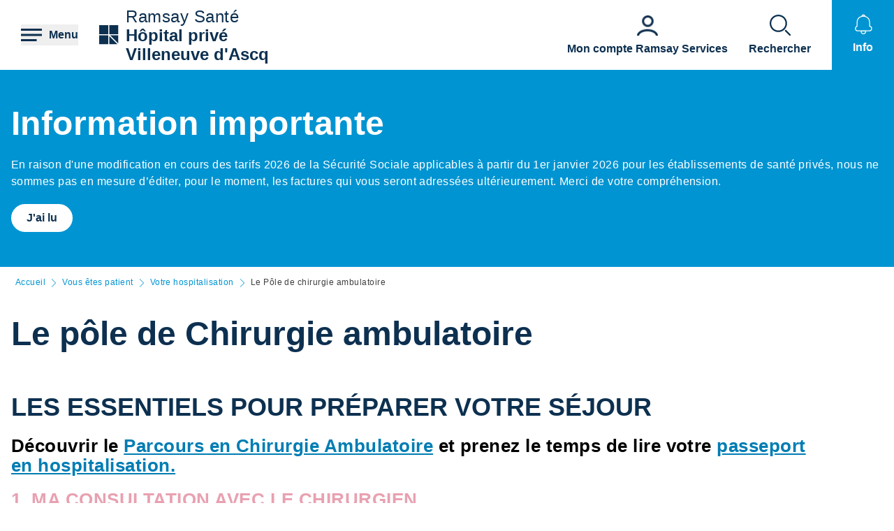

--- FILE ---
content_type: text/html; charset=UTF-8
request_url: https://hopital-prive-villeneuve-d-ascq.ramsaysante.fr/vous-etes-patient-votre-hospitalisation/le-pole-de-chirurgie-ambulatoire
body_size: 21178
content:
<!DOCTYPE html>
<html lang="fr" dir="ltr" prefix="og: https://ogp.me/ns#">
  <head>
    <meta charset="utf-8" />
<link rel="canonical" href="https://hopital-prive-villeneuve-d-ascq.ramsaysante.fr/vous-etes-patient-votre-hospitalisation/le-pole-de-chirurgie-ambulatoire" />
<link rel="icon" href="/profiles/rgds/themes/rgds_theme/favicon.ico" />
<link rel="icon" sizes="192x192" href="/profiles/rgds/themes/rgds_theme/touch-icon-192x192.png" />
<link rel="apple-touch-icon-precomposed" href="/profiles/rgds/themes/rgds_theme/apple-touch-icon-precomposed.png" />
<link rel="apple-touch-icon-precomposed" sizes="72x72" href="/profiles/rgds/themes/rgds_theme/apple-touch-icon-72x72-precomposed.png" />
<link rel="apple-touch-icon-precomposed" sizes="76x76" href="/profiles/rgds/themes/rgds_theme/apple-touch-icon-76x76-precomposed.png" />
<link rel="apple-touch-icon-precomposed" sizes="114x114" href="/profiles/rgds/themes/rgds_theme/apple-touch-icon-114x114-precomposed.png" />
<link rel="apple-touch-icon-precomposed" sizes="120x120" href="/profiles/rgds/themes/rgds_theme/apple-touch-icon-120x120-precomposed.png" />
<link rel="apple-touch-icon-precomposed" sizes="144x144" href="/profiles/rgds/themes/rgds_theme/apple-touch-icon-144x144-precomposed.png" />
<link rel="apple-touch-icon-precomposed" sizes="152x152" href="/profiles/rgds/themes/rgds_theme/apple-touch-icon-152x152-precomposed.png" />
<link rel="apple-touch-icon-precomposed" sizes="180x180" href="/profiles/rgds/themes/rgds_theme/apple-touch-icon-180x180-precomposed.png" />
<link rel="stylesheet" href="/sites/default/files/micro_site_asset/css/site-19-34cfc794d944c0f664495f41d2312a06.css" />
<meta name="Generator" content="Drupal 10 (https://www.drupal.org)" />
<meta name="MobileOptimized" content="width" />
<meta name="HandheldFriendly" content="true" />
<meta name="viewport" content="width=device-width, initial-scale=1.0" />
<link rel="alternate" hreflang="fr" href="https://hopital-prive-villeneuve-d-ascq.ramsaysante.fr/vous-etes-patient-votre-hospitalisation/le-pole-de-chirurgie-ambulatoire" />

    <title>Le pôle de Chirurgie ambulatoire | Hôpital privé Villeneuve d&#039;Ascq</title>
    <link rel="stylesheet" media="all" href="/sites/default/files/css/css_6Zg0-_4s_tuLk_jn95BwwhkohD2NQiX961q_iy1fbLU.css?delta=0&amp;language=fr&amp;theme=rgds_theme&amp;include=eJx1jksKwzAMRC8UnCMZGU9sg_zBkkl7-zrQhqS0Gy3em2HUqFPo1KKsvo9GbNpJzChtOE4S4ZcevFiNyFgDV0d8JRll2Ajy6FdcqodtFGC3wbfCOWJTnv63Ujz0ana4rfZsC3ZhqM4xeYoir44Ey1t_YgY8S0WNh1JiMVpD4P-xDJHjlW9_nBeqr3Nq" />
<link rel="stylesheet" media="all" href="/sites/default/files/css/css_H1T-2FEq7qpVM7yB4y2aDGPAjt3AmFGpwDJuJc6cozM.css?delta=1&amp;language=fr&amp;theme=rgds_theme&amp;include=eJx1jksKwzAMRC8UnCMZGU9sg_zBkkl7-zrQhqS0Gy3em2HUqFPo1KKsvo9GbNpJzChtOE4S4ZcevFiNyFgDV0d8JRll2Ajy6FdcqodtFGC3wbfCOWJTnv63Ujz0ana4rfZsC3ZhqM4xeYoir44Ey1t_YgY8S0WNh1JiMVpD4P-xDJHjlW9_nBeqr3Nq" />

    <script type="application/json" data-drupal-selector="drupal-settings-json">{"path":{"baseUrl":"\/","pathPrefix":"","currentPath":"node\/4596211","currentPathIsAdmin":false,"isFront":false,"currentLanguage":"fr"},"pluralDelimiter":"\u0003","suppressDeprecationErrors":true,"micro_sso":{"master":"https:\/\/www.ramsaysante.fr\/sso\/check"},"rgds":{"is_corporate":false,"is_international":false,"mr_api_current_institution_uuid":"87e8d649-bc9a-48ba-a087-ff8df15346fd","gtm_container_id":"GTM-PMKVHLV"},"ajaxTrustedUrl":{"form_action_p_pvdeGsVG5zNF_XLGPTvYSKCf43t8qZYSwcfZl2uzM":true},"user":{"uid":0,"permissionsHash":"34409c423d4cb28bc42b0db9de55679ec899b54cdc8b1c604c713ce16bdcf3ea"}}</script>
<script src="/sites/default/files/js/js_U9XOS3kPa7PtMPf5kXxDG2ZOte4lakepO-q7C6EnMzA.js?scope=header&amp;delta=0&amp;language=fr&amp;theme=rgds_theme&amp;include=eJyFjlkKwzAMRC8UnCMZNZ7YpvKCpHQ7fV1owVBKPyQx782HSt6kedW2jlkkBvWWULAyPe7cKMysoB4-gQJkxrUF-E4Rfj-YZ9NJKAr15A03m40Jbedc48yuOO1NyvK-n-zAw1ZzAUaZ1Sld8LdkLUb-XStQHR9_-dd6ApYAa98"></script>

  </head>
  <body class="site--entity site--type--institution site--19">
    <!-- Google Tag Manager (noscript) -->
              <noscript><iframe src="https://www.googletagmanager.com/ns.html?id=GTM-PMKVHLV" height="0" width="0" style="display:none;visibility:hidden"></iframe></noscript>
        <!-- End Google Tag Manager (noscript) -->

        <a href="#main-content" class="visually-hidden focusable">
      Aller au contenu principal
    </a>
    
      <div class="dialog-off-canvas-main-canvas" data-off-canvas-main-canvas>
    <div class="layout-container">

  <header role="banner">
    


  <section  class="region region-header row relative flex items-center space-x-16 bg-white lg:space-x-20 xl:space-x-30 px-10 sm:px-16 lg:px-20 xl:px-30 z-20">
    <button class="flex items-center space-x-10 header__burger__icon">
      <div class="text-brand-500">
        <span class="burger__svg"><svg width="30" height="30" xmlns="http://www.w3.org/2000/svg">
  <path d="M22.5 21v3H0v-3h22.5zm7.5-7.5v3H0v-3h30zM30 6v3H0V6h30z"
    fill="currentColor"
    fill-rule="evenodd" />
</svg>
</span>
        <span class="hidden cross__svg">
          <svg width="30" height="30" xmlns="http://www.w3.org/2000/svg">
  <path d="M24.546 3.3327l2.1213 2.1214-9.5466 9.5456 9.5466 9.5462-2.1214 2.1214-9.5462-9.5466-9.5456 9.5466-2.1214-2.1214 9.546-9.5462-9.546-9.5456 2.1214-2.1214 9.5456 9.546 9.5462-9.546z"
    fill="currentColor"
    fill-rule="evenodd" />
</svg>
        </span>
      </div>

      <span class="hidden font-semibold text-brand-500 md:block">
        Menu
      </span>
    </button>

    <div class="grid w-full grid-cols-3 gap-10 bg-white">
      <div class="flex items-center col-span-3 space-x-10 lg:col-span-1 w-fit">
            <div class="flex items-center gap-x-16 text-brand-500">
        <a href="/" rel="home">
          <img src="/profiles/rgds/themes/rgds_theme/logo.svg" alt="Accueil" />
        </a>
              </div>
              <div class="flex flex-col text-brand-500 text-14 sm:text-16 lg:text-24">
        <span>Ramsay&nbsp;Santé</span>

        <a href="/"
          class="font-semibold"
          title="Accueil"
          rel="home">
          Hôpital privé Villeneuve d&#039;Ascq
        </a>
      </div>
      </div>
<div class="col-span-2 flex items-center justify-end space-x-16 lg:space-x-20 xl:space-x-30 hidden lg:flex">
  <div class="w-fit flex flex-col justify-end space-y-20 sm:space-y-0 sm:w-full sm:flex-row sm:space-x-16 md:space-x-30">
      <a href="https&#x3A;&#x2F;&#x2F;www.ramsayservices.fr&#x2F;"
  class="flex text-white items-center space-x-10 sm:flex-col sm:text-brand-500 sm:space-x-0 sm:space-y-10">
  <span class="w-30 h-30">
            <div>  <img loading="eager" width="30" height="30" alt="Accès Ramsay Services" data-src="/sites/default/files/styles/30x30/public/2021-05/Icon_RamsayService_51.png.webp?itok=7fws1g7e" class="lazyload-image" />


</div>
      </span>
  <span class="font-semibold text-center">Mon compte Ramsay Services</span>
</a>

  </div>

</div>
<div  id="block-rgds-core-navigation-menu-block" class="w-full absolute left-0 bg-lightblue-200 main-nav__wrapper">
  <div class="w-full h-full">
  <div class="grid w-full h-full grid-cols-3">
        <div class="flex flex-col md:col-span-1 main-nav__first-level">
      <div class="w-full h-full pt-10 bg-brand-500">
        <ul>
                                  <li class="border-b border-white md:border-none px-10">
              <div data-entry-index="0"
                class="w-full flex items-center text-white hover:text-blue-500 main-nav__entry main-nav__first-level__entry main-nav__first-level__entry--navigator">
                <a href="/presentation-etablissement-7" class="whitespace-nowrap xl:pl-128 py-20 font-semibold uppercase" data-drupal-link-system-path="node/33468">Présentation établissement</a>
                                  <button first-level-button-of="0"
                    data-entry-index="0"
                    class="w-full flex justify-end ml-10 px-10 py-20 rounded-full main-nav__first-level__entry--navigator header__button__chevron-mobile">
                    <svg width="14" height="14" xmlns="http://www.w3.org/2000/svg" class="rotate-90 md:rotate-0">
  <path d="M3.2977.8337a.4884.4884 0 01.6536-.7242l.037.0335L10.8454 7l-6.857 6.857a.4884.4884 0 01-.7241-.6536l.0335-.0371L9.4641 7 3.2977.8337z"
    fill="currentColor"
    fill-rule="evenodd" />
</svg>
                  </button>
                              </div>
                            <div class="pb-10 md:hidden">
                                  <div class="hidden border-b border-brand-500 flex flex-col md:w-full bg-lightblue-500 md:col-span-2 md:py-10 main-nav__second-level"
                    data-second-level-of="0">
                    <ul class="md:px-20 grid--columns">
                                                                      <li class="border-b border-brand-500 inline-block w-full py-10">
                          <div data-entry-index="0"
                            class="p-10 w-full flex items-center main-nav__entry main-nav__second-level__entry">
                                                          <a href="/presentation-etablissement-7#paragraph-26601" class="whitespace-nowrap font-semibold uppercase text-brand-500" data-drupal-link-system-path="paragraph-menu-link-fragment/1418">Découvrez notre établissement</a>
                                                                                      <button second-level-button-of="0-0"
                                data-entry-index="0"
                                class="w-full ml-10 md:hidden text-brand-500 flex justify-end main-nav__second-level__entry--navigator header__button__chevron-mobile">
                                <svg width="14" height="14" xmlns="http://www.w3.org/2000/svg" class="rotate-90 md:rotate-0">
  <path d="M3.2977.8337a.4884.4884 0 01.6536-.7242l.037.0335L10.8454 7l-6.857 6.857a.4884.4884 0 01-.7241-.6536l.0335-.0371L9.4641 7 3.2977.8337z"
    fill="currentColor"
    fill-rule="evenodd" />
</svg>
                              </button>
                                                      </div>
                                                                                <div data-third-level-of="0-0"
                              class="hidden flex flex-col bg-lightblue-500 md:hidden main-nav__third-level">
                              <ul class="pl-20 mt-10 md:block space-y-10">
                                                                  <li class="pb-5">
                                    <a href="/pr%C3%A9sentation-%C3%A9tablissement/lh%C3%B4pital-priv%C3%A9-villeneuve-d%E2%80%99ascq-un-%C3%A9tablissement-pluridisciplinaire-et" class="flex w-full text-brand-500" data-drupal-link-system-path="node/33636">Un établissement pluridisciplinaire et récent</a>
                                  </li>
                                                                  <li class="pb-5">
                                    <a href="/presentation-etablissement-decouvrez-notre-etablissement/nos-actions-pour-lenvironnement" class="flex w-full text-brand-500" data-drupal-link-system-path="node/4597712">Nos actions pour l&#039;environnement</a>
                                  </li>
                                                                  <li class="pb-5">
                                    <a href="/presentation-etablissement-decouvrez-notre-etablissement/nos-engagements" class="flex w-full text-brand-500" data-drupal-link-system-path="node/4596208">Nos engagements</a>
                                  </li>
                                                              </ul>
                            </div>
                                                                            </li>
                                                                      <li class="border-b border-brand-500 inline-block w-full py-10">
                          <div data-entry-index="1"
                            class="p-10 w-full flex items-center main-nav__entry main-nav__second-level__entry">
                                                          <a href="/presentation-etablissement-7#paragraph-18286" class="whitespace-nowrap font-semibold uppercase text-brand-500" data-drupal-link-system-path="paragraph-menu-link-fragment/1419">Compétences</a>
                                                                                      <button second-level-button-of="0-1"
                                data-entry-index="1"
                                class="w-full ml-10 md:hidden text-brand-500 flex justify-end main-nav__second-level__entry--navigator header__button__chevron-mobile">
                                <svg width="14" height="14" xmlns="http://www.w3.org/2000/svg" class="rotate-90 md:rotate-0">
  <path d="M3.2977.8337a.4884.4884 0 01.6536-.7242l.037.0335L10.8454 7l-6.857 6.857a.4884.4884 0 01-.7241-.6536l.0335-.0371L9.4641 7 3.2977.8337z"
    fill="currentColor"
    fill-rule="evenodd" />
</svg>
                              </button>
                                                      </div>
                                                                                <div data-third-level-of="0-1"
                              class="hidden flex flex-col bg-lightblue-500 md:hidden main-nav__third-level">
                              <ul class="pl-20 mt-10 md:block space-y-10">
                                                                  <li class="pb-5">
                                    <a href="/pr%C3%A9sentation-%C3%A9tablissement/le-p%C3%B4le-chirurgie-et-dambulatoire" class="flex w-full text-brand-500" data-drupal-link-system-path="node/40716">Le pôle chirurgie et d&#039;ambulatoire</a>
                                  </li>
                                                                  <li class="pb-5">
                                    <a href="/pr%C3%A9sentation-%C3%A9tablissement/le-p%C3%B4le-m%C3%A9decine" class="flex w-full text-brand-500" data-drupal-link-system-path="node/40718">Le pôle cardiologie</a>
                                  </li>
                                                              </ul>
                            </div>
                                                                            </li>
                                                                      <li class="border-b border-brand-500 inline-block w-full py-10">
                          <div data-entry-index="2"
                            class="p-10 w-full flex items-center main-nav__entry main-nav__second-level__entry">
                                                          <a href="/presentation-etablissement-7#paragraph-28458" class="whitespace-nowrap font-semibold uppercase text-brand-500" data-drupal-link-system-path="paragraph-menu-link-fragment/1420">Notre philosophie</a>
                                                                                      <button second-level-button-of="0-2"
                                data-entry-index="2"
                                class="w-full ml-10 md:hidden text-brand-500 flex justify-end main-nav__second-level__entry--navigator header__button__chevron-mobile">
                                <svg width="14" height="14" xmlns="http://www.w3.org/2000/svg" class="rotate-90 md:rotate-0">
  <path d="M3.2977.8337a.4884.4884 0 01.6536-.7242l.037.0335L10.8454 7l-6.857 6.857a.4884.4884 0 01-.7241-.6536l.0335-.0371L9.4641 7 3.2977.8337z"
    fill="currentColor"
    fill-rule="evenodd" />
</svg>
                              </button>
                                                      </div>
                                                                                <div data-third-level-of="0-2"
                              class="hidden flex flex-col bg-lightblue-500 md:hidden main-nav__third-level">
                              <ul class="pl-20 mt-10 md:block space-y-10">
                                                                  <li class="pb-5">
                                    <a href="/pr%C3%A9sentation-%C3%A9tablissement/le-suivi-patient-1" class="flex w-full text-brand-500" data-drupal-link-system-path="node/40724">Le suivi patient</a>
                                  </li>
                                                              </ul>
                            </div>
                                                                            </li>
                                                                      <li class="border-b border-brand-500 inline-block w-full py-10">
                          <div data-entry-index="3"
                            class="p-10 w-full flex items-center main-nav__entry main-nav__second-level__entry">
                                                          <a href="/presentation-etablissement-7#paragraph-25918" class="whitespace-nowrap font-semibold uppercase text-brand-500" data-drupal-link-system-path="paragraph-menu-link-fragment/1421">L&#039;équipe</a>
                                                                                      <button second-level-button-of="0-3"
                                data-entry-index="3"
                                class="w-full ml-10 md:hidden text-brand-500 flex justify-end main-nav__second-level__entry--navigator header__button__chevron-mobile">
                                <svg width="14" height="14" xmlns="http://www.w3.org/2000/svg" class="rotate-90 md:rotate-0">
  <path d="M3.2977.8337a.4884.4884 0 01.6536-.7242l.037.0335L10.8454 7l-6.857 6.857a.4884.4884 0 01-.7241-.6536l.0335-.0371L9.4641 7 3.2977.8337z"
    fill="currentColor"
    fill-rule="evenodd" />
</svg>
                              </button>
                                                      </div>
                                                                                <div data-third-level-of="0-3"
                              class="hidden flex flex-col bg-lightblue-500 md:hidden main-nav__third-level">
                              <ul class="pl-20 mt-10 md:block space-y-10">
                                                                  <li class="pb-5">
                                    <a href="/pr%C3%A9sentation-%C3%A9tablissement/des-%C3%A9quipes-%C3%A0-votre-service-3" class="flex w-full text-brand-500" data-drupal-link-system-path="node/33638">Des équipes à votre service</a>
                                  </li>
                                                              </ul>
                            </div>
                                                                            </li>
                                                                      <li class="border-b border-brand-500 inline-block w-full py-10">
                          <div data-entry-index="4"
                            class="p-10 w-full flex items-center main-nav__entry main-nav__second-level__entry">
                                                          <a href="/presentation-etablissement-7#paragraph-26602" class="whitespace-nowrap font-semibold uppercase text-brand-500" data-drupal-link-system-path="paragraph-menu-link-fragment/1422">La démarche qualité </a>
                                                                                      <button second-level-button-of="0-4"
                                data-entry-index="4"
                                class="w-full ml-10 md:hidden text-brand-500 flex justify-end main-nav__second-level__entry--navigator header__button__chevron-mobile">
                                <svg width="14" height="14" xmlns="http://www.w3.org/2000/svg" class="rotate-90 md:rotate-0">
  <path d="M3.2977.8337a.4884.4884 0 01.6536-.7242l.037.0335L10.8454 7l-6.857 6.857a.4884.4884 0 01-.7241-.6536l.0335-.0371L9.4641 7 3.2977.8337z"
    fill="currentColor"
    fill-rule="evenodd" />
</svg>
                              </button>
                                                      </div>
                                                                                <div data-third-level-of="0-4"
                              class="hidden flex flex-col bg-lightblue-500 md:hidden main-nav__third-level">
                              <ul class="pl-20 mt-10 md:block space-y-10">
                                                                  <li class="pb-5">
                                    <a href="/presentation-etablissement/certification-qualite-et-securite-des-soins" class="flex w-full text-brand-500" data-drupal-link-system-path="node/40727">Certification, qualité et sécurité des soins</a>
                                  </li>
                                                                  <li class="pb-5">
                                    <a href="/pr%C3%A9sentation-%C3%A9tablissement/la-certification-de-la-haute-autorit%C3%A9-de-sant%C3%A9-3" class="flex w-full text-brand-500" data-drupal-link-system-path="node/40728">La certification de la Haute Autorité de Santé</a>
                                  </li>
                                                                  <li class="pb-5">
                                    <a href="/pr%C3%A9sentation-%C3%A9tablissement/la-pr%C3%A9vention-des-risques-0" class="flex w-full text-brand-500" data-drupal-link-system-path="node/40729">La prévention des risques</a>
                                  </li>
                                                              </ul>
                            </div>
                                                                            </li>
                                                                      <li class="border-b border-brand-500 inline-block w-full py-10">
                          <div data-entry-index="5"
                            class="p-10 w-full flex items-center main-nav__entry main-nav__second-level__entry">
                                                          <a href="https://hopital-prive-villeneuve-d-ascq.ramsaysante.fr/presentation-etablissement/la-recherche-clinique" class="whitespace-nowrap font-semibold uppercase text-brand-500">La recherche clinique</a>
                                                                                  </div>
                                                                                                      </li>
                                          </ul>
                  </div>
                              </div>
                          </li>
                                  <li class="border-b border-white md:border-none px-10">
              <div data-entry-index="1"
                class="w-full flex items-center text-white hover:text-blue-500 main-nav__entry main-nav__first-level__entry main-nav__first-level__entry--navigator">
                <a href="/vous-etes-patient-7" class="whitespace-nowrap xl:pl-128 py-20 font-semibold uppercase" data-drupal-link-system-path="node/33474">Vous êtes patient</a>
                                  <button first-level-button-of="1"
                    data-entry-index="1"
                    class="w-full flex justify-end ml-10 px-10 py-20 rounded-full main-nav__first-level__entry--navigator header__button__chevron-mobile">
                    <svg width="14" height="14" xmlns="http://www.w3.org/2000/svg" class="rotate-90 md:rotate-0">
  <path d="M3.2977.8337a.4884.4884 0 01.6536-.7242l.037.0335L10.8454 7l-6.857 6.857a.4884.4884 0 01-.7241-.6536l.0335-.0371L9.4641 7 3.2977.8337z"
    fill="currentColor"
    fill-rule="evenodd" />
</svg>
                  </button>
                              </div>
                            <div class="pb-10 md:hidden">
                                  <div class="hidden border-b border-brand-500 flex flex-col md:w-full bg-lightblue-500 md:col-span-2 md:py-10 main-nav__second-level"
                    data-second-level-of="1">
                    <ul class="md:px-20 grid--columns">
                                                                      <li class="border-b border-brand-500 inline-block w-full py-10">
                          <div data-entry-index="0"
                            class="p-10 w-full flex items-center main-nav__entry main-nav__second-level__entry">
                                                          <a href="/vous-etes-patient-7#paragraph-25734" class="whitespace-nowrap font-semibold uppercase text-brand-500" data-drupal-link-system-path="paragraph-menu-link-fragment/1423">Pourquoi choisir notre établissement</a>
                                                                                      <button second-level-button-of="1-0"
                                data-entry-index="0"
                                class="w-full ml-10 md:hidden text-brand-500 flex justify-end main-nav__second-level__entry--navigator header__button__chevron-mobile">
                                <svg width="14" height="14" xmlns="http://www.w3.org/2000/svg" class="rotate-90 md:rotate-0">
  <path d="M3.2977.8337a.4884.4884 0 01.6536-.7242l.037.0335L10.8454 7l-6.857 6.857a.4884.4884 0 01-.7241-.6536l.0335-.0371L9.4641 7 3.2977.8337z"
    fill="currentColor"
    fill-rule="evenodd" />
</svg>
                              </button>
                                                      </div>
                                                                                <div data-third-level-of="1-0"
                              class="hidden flex flex-col bg-lightblue-500 md:hidden main-nav__third-level">
                              <ul class="pl-20 mt-10 md:block space-y-10">
                                                                  <li class="pb-5">
                                    <a href="/nos-prises-en-charge-8" class="flex w-full text-brand-500" data-drupal-link-system-path="node/33609">Nos prises en charge</a>
                                  </li>
                                                                  <li class="pb-5">
                                    <a href="/tous-nos-soins-5" class="flex w-full text-brand-500" data-drupal-link-system-path="node/33486">Tous nos soins</a>
                                  </li>
                                                                  <li class="pb-5">
                                    <a href="/nos-services-9" class="flex w-full text-brand-500" data-drupal-link-system-path="node/33604">Nos Services</a>
                                  </li>
                                                              </ul>
                            </div>
                                                                            </li>
                                                                      <li class="border-b border-brand-500 inline-block w-full py-10">
                          <div data-entry-index="1"
                            class="p-10 w-full flex items-center main-nav__entry main-nav__second-level__entry">
                                                          <a href="/vous-etes-patient-7#paragraph-26130" class="whitespace-nowrap font-semibold uppercase text-brand-500" data-drupal-link-system-path="paragraph-menu-link-fragment/1424">Votre hospitalisation</a>
                                                                                      <button second-level-button-of="1-1"
                                data-entry-index="1"
                                class="w-full ml-10 md:hidden text-brand-500 flex justify-end main-nav__second-level__entry--navigator header__button__chevron-mobile">
                                <svg width="14" height="14" xmlns="http://www.w3.org/2000/svg" class="rotate-90 md:rotate-0">
  <path d="M3.2977.8337a.4884.4884 0 01.6536-.7242l.037.0335L10.8454 7l-6.857 6.857a.4884.4884 0 01-.7241-.6536l.0335-.0371L9.4641 7 3.2977.8337z"
    fill="currentColor"
    fill-rule="evenodd" />
</svg>
                              </button>
                                                      </div>
                                                                                <div data-third-level-of="1-1"
                              class="hidden flex flex-col bg-lightblue-500 md:hidden main-nav__third-level">
                              <ul class="pl-20 mt-10 md:block space-y-10">
                                                                  <li class="pb-5">
                                    <a href="/vous-%C3%AAtes-patient/hospitalisation-en-chirurgie-6" class="flex w-full text-brand-500" data-drupal-link-system-path="node/40877">Hospitalisation en chirurgie</a>
                                  </li>
                                                                  <li class="pb-5">
                                    <a href="/vous-%C3%AAtes-patient/hospitalisation-en-medecine-61" class="flex w-full text-brand-500" data-drupal-link-system-path="node/40878">Hospitalisation en médecine</a>
                                  </li>
                                                                  <li class="pb-5">
                                    <a href="/vous-%C3%AAtes-patient/vos-frais-dhospitalisation-2" class="flex w-full text-brand-500" data-drupal-link-system-path="node/40879">Vos frais d&#039;hospitalisation</a>
                                  </li>
                                                                  <li class="pb-5">
                                    <a href="/vous-etes-patient-votre-hospitalisation/le-pole-de-chirurgie-ambulatoire" class="flex w-full text-brand-500 is-active" data-drupal-link-system-path="node/4596211" aria-current="page">Le Pôle de chirurgie ambulatoire</a>
                                  </li>
                                                                  <li class="pb-5">
                                    <a href="/vous-etes-patient-votre-hospitalisation/le-pole-de-gastro-enterologie" class="flex w-full text-brand-500" data-drupal-link-system-path="node/4596219">Le Pôle de gastro entérologie</a>
                                  </li>
                                                              </ul>
                            </div>
                                                                            </li>
                                                                      <li class="border-b border-brand-500 inline-block w-full py-10">
                          <div data-entry-index="2"
                            class="p-10 w-full flex items-center main-nav__entry main-nav__second-level__entry">
                                                          <a href="/vous-etes-patient-7#paragraph-26666" class="whitespace-nowrap font-semibold uppercase text-brand-500" data-drupal-link-system-path="paragraph-menu-link-fragment/35">Votre admission</a>
                                                                                      <button second-level-button-of="1-2"
                                data-entry-index="2"
                                class="w-full ml-10 md:hidden text-brand-500 flex justify-end main-nav__second-level__entry--navigator header__button__chevron-mobile">
                                <svg width="14" height="14" xmlns="http://www.w3.org/2000/svg" class="rotate-90 md:rotate-0">
  <path d="M3.2977.8337a.4884.4884 0 01.6536-.7242l.037.0335L10.8454 7l-6.857 6.857a.4884.4884 0 01-.7241-.6536l.0335-.0371L9.4641 7 3.2977.8337z"
    fill="currentColor"
    fill-rule="evenodd" />
</svg>
                              </button>
                                                      </div>
                                                                                <div data-third-level-of="1-2"
                              class="hidden flex flex-col bg-lightblue-500 md:hidden main-nav__third-level">
                              <ul class="pl-20 mt-10 md:block space-y-10">
                                                                  <li class="pb-5">
                                    <a href="/vous-%C3%AAtes-patient/votre-admission-4" class="flex w-full text-brand-500" data-drupal-link-system-path="node/40882">Votre admission</a>
                                  </li>
                                                              </ul>
                            </div>
                                                                            </li>
                                                                      <li class="border-b border-brand-500 inline-block w-full py-10">
                          <div data-entry-index="3"
                            class="p-10 w-full flex items-center main-nav__entry main-nav__second-level__entry">
                                                          <a href="/vous-etes-patient-7#paragraph-30945" class="whitespace-nowrap font-semibold uppercase text-brand-500" data-drupal-link-system-path="paragraph-menu-link-fragment/1746">Votre séjour et retour</a>
                                                                                      <button second-level-button-of="1-3"
                                data-entry-index="3"
                                class="w-full ml-10 md:hidden text-brand-500 flex justify-end main-nav__second-level__entry--navigator header__button__chevron-mobile">
                                <svg width="14" height="14" xmlns="http://www.w3.org/2000/svg" class="rotate-90 md:rotate-0">
  <path d="M3.2977.8337a.4884.4884 0 01.6536-.7242l.037.0335L10.8454 7l-6.857 6.857a.4884.4884 0 01-.7241-.6536l.0335-.0371L9.4641 7 3.2977.8337z"
    fill="currentColor"
    fill-rule="evenodd" />
</svg>
                              </button>
                                                      </div>
                                                                                <div data-third-level-of="1-3"
                              class="hidden flex flex-col bg-lightblue-500 md:hidden main-nav__third-level">
                              <ul class="pl-20 mt-10 md:block space-y-10">
                                                                  <li class="pb-5">
                                    <a href="/vous-%C3%AAtes-patient/votre-s%C3%A9jour-1" class="flex w-full text-brand-500" data-drupal-link-system-path="node/40884">Votre séjour</a>
                                  </li>
                                                                  <li class="pb-5">
                                    <a href="/vous-%C3%AAtes-patient/votre-sortie-5" class="flex w-full text-brand-500" data-drupal-link-system-path="node/40886">Votre sortie</a>
                                  </li>
                                                              </ul>
                            </div>
                                                                            </li>
                                                                      <li class="border-b border-brand-500 inline-block w-full py-10">
                          <div data-entry-index="4"
                            class="p-10 w-full flex items-center main-nav__entry main-nav__second-level__entry">
                                                          <a href="/vous-etes-patient-7#paragraph-26603" class="whitespace-nowrap font-semibold uppercase text-brand-500" data-drupal-link-system-path="paragraph-menu-link-fragment/1425">Droits du patient</a>
                                                                                      <button second-level-button-of="1-4"
                                data-entry-index="4"
                                class="w-full ml-10 md:hidden text-brand-500 flex justify-end main-nav__second-level__entry--navigator header__button__chevron-mobile">
                                <svg width="14" height="14" xmlns="http://www.w3.org/2000/svg" class="rotate-90 md:rotate-0">
  <path d="M3.2977.8337a.4884.4884 0 01.6536-.7242l.037.0335L10.8454 7l-6.857 6.857a.4884.4884 0 01-.7241-.6536l.0335-.0371L9.4641 7 3.2977.8337z"
    fill="currentColor"
    fill-rule="evenodd" />
</svg>
                              </button>
                                                      </div>
                                                                                <div data-third-level-of="1-4"
                              class="hidden flex flex-col bg-lightblue-500 md:hidden main-nav__third-level">
                              <ul class="pl-20 mt-10 md:block space-y-10">
                                                                  <li class="pb-5">
                                    <a href="/vous-etes-patient/vos-droits-et-devoirs-5" class="flex w-full text-brand-500" data-drupal-link-system-path="node/40888">Vos droits et devoirs</a>
                                  </li>
                                                                  <li class="pb-5">
                                    <a href="/vous-etes-patient/la-charte-de-la-personne-hospitalisee" class="flex w-full text-brand-500" data-drupal-link-system-path="node/40889">La charte de la personne hospitalisée</a>
                                  </li>
                                                                  <li class="pb-5">
                                    <a href="/vous-etes-patient-droits-du-patient/informations-tous-les-patients" class="flex w-full text-brand-500" data-drupal-link-system-path="node/4596222">Informations à tous les patients</a>
                                  </li>
                                                              </ul>
                            </div>
                                                                            </li>
                                          </ul>
                  </div>
                              </div>
                          </li>
                                  <li class="border-b border-white md:border-none px-10">
              <div data-entry-index="2"
                class="w-full flex items-center text-white hover:text-blue-500 main-nav__entry main-nav__first-level__entry main-nav__first-level__entry--navigator">
                <a href="/vous-etes-future-maman-4" class="whitespace-nowrap xl:pl-128 py-20 font-semibold uppercase" data-drupal-link-system-path="node/43033">Vous êtes future maman</a>
                                  <button first-level-button-of="2"
                    data-entry-index="2"
                    class="w-full flex justify-end ml-10 px-10 py-20 rounded-full main-nav__first-level__entry--navigator header__button__chevron-mobile">
                    <svg width="14" height="14" xmlns="http://www.w3.org/2000/svg" class="rotate-90 md:rotate-0">
  <path d="M3.2977.8337a.4884.4884 0 01.6536-.7242l.037.0335L10.8454 7l-6.857 6.857a.4884.4884 0 01-.7241-.6536l.0335-.0371L9.4641 7 3.2977.8337z"
    fill="currentColor"
    fill-rule="evenodd" />
</svg>
                  </button>
                              </div>
                            <div class="pb-10 md:hidden">
                                  <div class="hidden border-b border-brand-500 flex flex-col md:w-full bg-lightblue-500 md:col-span-2 md:py-10 main-nav__second-level"
                    data-second-level-of="2">
                    <ul class="md:px-20 grid--columns">
                                                                      <li class="border-b border-brand-500 inline-block w-full py-10">
                          <div data-entry-index="0"
                            class="p-10 w-full flex items-center main-nav__entry main-nav__second-level__entry">
                                                          <a href="/vous-etes-future-maman-4#paragraph-44463" class="whitespace-nowrap font-semibold uppercase text-brand-500" data-drupal-link-system-path="paragraph-menu-link-fragment/1988">L&#039;EQUIPE MATERNITE </a>
                                                                                  </div>
                                                                                                      </li>
                                                                      <li class="border-b border-brand-500 inline-block w-full py-10">
                          <div data-entry-index="1"
                            class="p-10 w-full flex items-center main-nav__entry main-nav__second-level__entry">
                                                          <a href="/vous-etes-future-maman-4#paragraph-44468" class="whitespace-nowrap font-semibold uppercase text-brand-500" data-drupal-link-system-path="paragraph-menu-link-fragment/1989">VOTRE GROSSESSE ET ACCOUCHEMENT</a>
                                                                                  </div>
                                                                                                      </li>
                                                                      <li class="border-b border-brand-500 inline-block w-full py-10">
                          <div data-entry-index="2"
                            class="p-10 w-full flex items-center main-nav__entry main-nav__second-level__entry">
                                                          <span class="whitespace-nowrap font-semibold uppercase text-brand-500">Programme myNea</span>
                                                                                      <button second-level-button-of="2-2"
                                data-entry-index="2"
                                class="w-full ml-10 md:hidden text-brand-500 flex justify-end main-nav__second-level__entry--navigator header__button__chevron-mobile">
                                <svg width="14" height="14" xmlns="http://www.w3.org/2000/svg" class="rotate-90 md:rotate-0">
  <path d="M3.2977.8337a.4884.4884 0 01.6536-.7242l.037.0335L10.8454 7l-6.857 6.857a.4884.4884 0 01-.7241-.6536l.0335-.0371L9.4641 7 3.2977.8337z"
    fill="currentColor"
    fill-rule="evenodd" />
</svg>
                              </button>
                                                      </div>
                                                                                <div data-third-level-of="2-2"
                              class="hidden flex flex-col bg-lightblue-500 md:hidden main-nav__third-level">
                              <ul class="pl-20 mt-10 md:block space-y-10">
                                                                  <li class="pb-5">
                                    <a href="/ateliers" class="flex w-full text-brand-500" data-drupal-link-system-path="ateliers">Nos ateliers maternité</a>
                                  </li>
                                                              </ul>
                            </div>
                                                                            </li>
                                                                      <li class="border-b border-brand-500 inline-block w-full py-10">
                          <div data-entry-index="3"
                            class="p-10 w-full flex items-center main-nav__entry main-nav__second-level__entry">
                                                          <a href="/vous-etes-future-maman-4#paragraph-44476" class="whitespace-nowrap font-semibold uppercase text-brand-500" data-drupal-link-system-path="paragraph-menu-link-fragment/1990">Votre inscription et admission en ligne à la maternité</a>
                                                                                  </div>
                                                                                                      </li>
                                          </ul>
                  </div>
                              </div>
                          </li>
                                  <li class="border-b border-white md:border-none px-10">
              <div data-entry-index="3"
                class="w-full flex items-center text-white hover:text-blue-500 main-nav__entry main-nav__first-level__entry main-nav__first-level__entry--navigator">
                <a href="/vous-etes-accompagnant-7" class="whitespace-nowrap xl:pl-128 py-20 font-semibold uppercase" data-drupal-link-system-path="node/33483">Vous êtes accompagnant</a>
                                  <button first-level-button-of="3"
                    data-entry-index="3"
                    class="w-full flex justify-end ml-10 px-10 py-20 rounded-full main-nav__first-level__entry--navigator header__button__chevron-mobile">
                    <svg width="14" height="14" xmlns="http://www.w3.org/2000/svg" class="rotate-90 md:rotate-0">
  <path d="M3.2977.8337a.4884.4884 0 01.6536-.7242l.037.0335L10.8454 7l-6.857 6.857a.4884.4884 0 01-.7241-.6536l.0335-.0371L9.4641 7 3.2977.8337z"
    fill="currentColor"
    fill-rule="evenodd" />
</svg>
                  </button>
                              </div>
                            <div class="pb-10 md:hidden">
                                  <div class="hidden border-b border-brand-500 flex flex-col md:w-full bg-lightblue-500 md:col-span-2 md:py-10 main-nav__second-level"
                    data-second-level-of="3">
                    <ul class="md:px-20 grid--columns">
                                                                      <li class="border-b border-brand-500 inline-block w-full py-10">
                          <div data-entry-index="0"
                            class="p-10 w-full flex items-center main-nav__entry main-nav__second-level__entry">
                                                          <a href="/vous-etes-accompagnant-7#paragraph-26604" class="whitespace-nowrap font-semibold uppercase text-brand-500" data-drupal-link-system-path="paragraph-menu-link-fragment/1426">Arriver/Partir de l&#039;établissement</a>
                                                                                      <button second-level-button-of="3-0"
                                data-entry-index="0"
                                class="w-full ml-10 md:hidden text-brand-500 flex justify-end main-nav__second-level__entry--navigator header__button__chevron-mobile">
                                <svg width="14" height="14" xmlns="http://www.w3.org/2000/svg" class="rotate-90 md:rotate-0">
  <path d="M3.2977.8337a.4884.4884 0 01.6536-.7242l.037.0335L10.8454 7l-6.857 6.857a.4884.4884 0 01-.7241-.6536l.0335-.0371L9.4641 7 3.2977.8337z"
    fill="currentColor"
    fill-rule="evenodd" />
</svg>
                              </button>
                                                      </div>
                                                                                <div data-third-level-of="3-0"
                              class="hidden flex flex-col bg-lightblue-500 md:hidden main-nav__third-level">
                              <ul class="pl-20 mt-10 md:block space-y-10">
                                                                  <li class="pb-5">
                                    <a href="/vous-%C3%AAtes-accompagnant/comment-venir-et-quitter-lh%C3%B4pital-priv%C3%A9-villeneuve-d%E2%80%99ascq" class="flex w-full text-brand-500" data-drupal-link-system-path="node/40921">Comment venir et quitter l&#039;Hôpital privé Villeneuve d’Ascq ?</a>
                                  </li>
                                                              </ul>
                            </div>
                                                                            </li>
                                                                      <li class="border-b border-brand-500 inline-block w-full py-10">
                          <div data-entry-index="1"
                            class="p-10 w-full flex items-center main-nav__entry main-nav__second-level__entry">
                                                          <a href="/vous-etes-accompagnant-7#paragraph-26605" class="whitespace-nowrap font-semibold uppercase text-brand-500" data-drupal-link-system-path="paragraph-menu-link-fragment/1428">Les services sur place</a>
                                                                                      <button second-level-button-of="3-1"
                                data-entry-index="1"
                                class="w-full ml-10 md:hidden text-brand-500 flex justify-end main-nav__second-level__entry--navigator header__button__chevron-mobile">
                                <svg width="14" height="14" xmlns="http://www.w3.org/2000/svg" class="rotate-90 md:rotate-0">
  <path d="M3.2977.8337a.4884.4884 0 01.6536-.7242l.037.0335L10.8454 7l-6.857 6.857a.4884.4884 0 01-.7241-.6536l.0335-.0371L9.4641 7 3.2977.8337z"
    fill="currentColor"
    fill-rule="evenodd" />
</svg>
                              </button>
                                                      </div>
                                                                                <div data-third-level-of="3-1"
                              class="hidden flex flex-col bg-lightblue-500 md:hidden main-nav__third-level">
                              <ul class="pl-20 mt-10 md:block space-y-10">
                                                                  <li class="pb-5">
                                    <a href="/vous-%C3%AAtes-accompagnant/la-restauration-sur-place-4" class="flex w-full text-brand-500" data-drupal-link-system-path="node/40923">La restauration sur place</a>
                                  </li>
                                                                  <li class="pb-5">
                                    <a href="/vous-%C3%AAtes-accompagnant/connexion-au-wi-fi" class="flex w-full text-brand-500" data-drupal-link-system-path="node/40924">Connexion au Wi-Fi</a>
                                  </li>
                                                              </ul>
                            </div>
                                                                            </li>
                                                                      <li class="border-b border-brand-500 inline-block w-full py-10">
                          <div data-entry-index="2"
                            class="p-10 w-full flex items-center main-nav__entry main-nav__second-level__entry">
                                                          <a href="/vous-etes-accompagnant-7#paragraph-18287" class="whitespace-nowrap font-semibold uppercase text-brand-500" data-drupal-link-system-path="paragraph-menu-link-fragment/1427">Soutien et groupe d’entraide</a>
                                                                                      <button second-level-button-of="3-2"
                                data-entry-index="2"
                                class="w-full ml-10 md:hidden text-brand-500 flex justify-end main-nav__second-level__entry--navigator header__button__chevron-mobile">
                                <svg width="14" height="14" xmlns="http://www.w3.org/2000/svg" class="rotate-90 md:rotate-0">
  <path d="M3.2977.8337a.4884.4884 0 01.6536-.7242l.037.0335L10.8454 7l-6.857 6.857a.4884.4884 0 01-.7241-.6536l.0335-.0371L9.4641 7 3.2977.8337z"
    fill="currentColor"
    fill-rule="evenodd" />
</svg>
                              </button>
                                                      </div>
                                                                                <div data-third-level-of="3-2"
                              class="hidden flex flex-col bg-lightblue-500 md:hidden main-nav__third-level">
                              <ul class="pl-20 mt-10 md:block space-y-10">
                                                                  <li class="pb-5">
                                    <a href="/vous-%C3%AAtes-accompagnant/nos-services-%C3%A0-la-personne" class="flex w-full text-brand-500" data-drupal-link-system-path="node/40925">Les services à la personne</a>
                                  </li>
                                                              </ul>
                            </div>
                                                                            </li>
                                          </ul>
                  </div>
                              </div>
                          </li>
                                  <li class="border-b border-white md:border-none px-10">
              <div data-entry-index="4"
                class="w-full flex items-center text-white hover:text-blue-500 main-nav__entry main-nav__first-level__entry main-nav__first-level__entry--navigator">
                <a href="/infos-pratiques-7" class="whitespace-nowrap xl:pl-128 py-20 font-semibold uppercase" data-drupal-link-system-path="node/33485">Infos pratiques</a>
                                  <button first-level-button-of="4"
                    data-entry-index="4"
                    class="w-full flex justify-end ml-10 px-10 py-20 rounded-full main-nav__first-level__entry--navigator header__button__chevron-mobile">
                    <svg width="14" height="14" xmlns="http://www.w3.org/2000/svg" class="rotate-90 md:rotate-0">
  <path d="M3.2977.8337a.4884.4884 0 01.6536-.7242l.037.0335L10.8454 7l-6.857 6.857a.4884.4884 0 01-.7241-.6536l.0335-.0371L9.4641 7 3.2977.8337z"
    fill="currentColor"
    fill-rule="evenodd" />
</svg>
                  </button>
                              </div>
                            <div class="pb-10 md:hidden">
                                  <div class="hidden border-b border-brand-500 flex flex-col md:w-full bg-lightblue-500 md:col-span-2 md:py-10 main-nav__second-level"
                    data-second-level-of="4">
                    <ul class="md:px-20 grid--columns">
                                                                      <li class="border-b border-brand-500 inline-block w-full py-10">
                          <div data-entry-index="0"
                            class="p-10 w-full flex items-center main-nav__entry main-nav__second-level__entry">
                                                          <a href="/infos-pratiques-7#paragraph-26131" class="whitespace-nowrap font-semibold uppercase text-brand-500" data-drupal-link-system-path="paragraph-menu-link-fragment/1429">Avant de venir</a>
                                                                                      <button second-level-button-of="4-0"
                                data-entry-index="0"
                                class="w-full ml-10 md:hidden text-brand-500 flex justify-end main-nav__second-level__entry--navigator header__button__chevron-mobile">
                                <svg width="14" height="14" xmlns="http://www.w3.org/2000/svg" class="rotate-90 md:rotate-0">
  <path d="M3.2977.8337a.4884.4884 0 01.6536-.7242l.037.0335L10.8454 7l-6.857 6.857a.4884.4884 0 01-.7241-.6536l.0335-.0371L9.4641 7 3.2977.8337z"
    fill="currentColor"
    fill-rule="evenodd" />
</svg>
                              </button>
                                                      </div>
                                                                                <div data-third-level-of="4-0"
                              class="hidden flex flex-col bg-lightblue-500 md:hidden main-nav__third-level">
                              <ul class="pl-20 mt-10 md:block space-y-10">
                                                                  <li class="pb-5">
                                    <a href="/infos-pratiques/les-pieces-justificatives-4" class="flex w-full text-brand-500" data-drupal-link-system-path="node/40930">Les pièces justificatives</a>
                                  </li>
                                                                  <li class="pb-5">
                                    <a href="/infos-pratiques/conseils-pratiques-1" class="flex w-full text-brand-500" data-drupal-link-system-path="node/40929">Conseils pratiques</a>
                                  </li>
                                                                  <li class="pb-5">
                                    <a href="/infos-pratiques/les-visites-5" class="flex w-full text-brand-500" data-drupal-link-system-path="node/40928">Les visites</a>
                                  </li>
                                                                  <li class="pb-5">
                                    <a href="/infos-pratiques/tout-savoir-sur-le-dossier-m%C3%A9dical" class="flex w-full text-brand-500" data-drupal-link-system-path="node/40931">Tout savoir sur le dossier médical</a>
                                  </li>
                                                              </ul>
                            </div>
                                                                            </li>
                                                                      <li class="border-b border-brand-500 inline-block w-full py-10">
                          <div data-entry-index="1"
                            class="p-10 w-full flex items-center main-nav__entry main-nav__second-level__entry">
                                                          <a href="/infos-pratiques-7" class="whitespace-nowrap font-semibold uppercase text-brand-500" data-drupal-link-system-path="node/33485">Plan d&#039;accès</a>
                                                                                  </div>
                                                                                                      </li>
                                          </ul>
                  </div>
                              </div>
                          </li>
                                  <li class="border-b border-white md:border-none px-10">
              <div data-entry-index="5"
                class="w-full flex items-center text-white hover:text-blue-500 main-nav__entry main-nav__first-level__entry main-nav__first-level__entry--navigator">
                <a href="https://mon-praticien.ramsaysante.fr/hopital-prive-villeneuve-d-ascq" class="whitespace-nowrap xl:pl-128 py-20 font-semibold uppercase">Trouver un médecin</a>
                              </div>
                            <div class="pb-10 md:hidden">
                              </div>
                          </li>
                                  <li class="border-b border-white md:border-none px-10">
              <div data-entry-index="6"
                class="w-full flex items-center text-white hover:text-blue-500 main-nav__entry main-nav__first-level__entry main-nav__first-level__entry--navigator">
                <a href="/pole-lille-metropole" class="whitespace-nowrap xl:pl-128 py-20 font-semibold uppercase" data-drupal-link-system-path="node/3909139">Pôle Lille Métropole</a>
                              </div>
                            <div class="pb-10 md:hidden">
                              </div>
                          </li>
                  </ul>

        <div class="w-full xl:pl-128 pl-10 pr-24 py-16 text-white bg-secondaryblue-500 md:bg-brand-500">
          <div class="flex flex-col text-white sm:hidden">
            <div class="w-fit flex flex-col justify-end space-y-20 sm:space-y-0 sm:w-full sm:flex-row sm:space-x-16 md:space-x-30">
      <a href="https&#x3A;&#x2F;&#x2F;www.ramsayservices.fr&#x2F;"
  class="flex text-white items-center space-x-10 sm:flex-col sm:text-brand-500 sm:space-x-0 sm:space-y-10">
  <span class="w-30 h-30">
            <div>  <img loading="eager" width="30" height="30" alt="Accès Ramsay Services" data-src="/sites/default/files/styles/30x30/public/2021-05/Icon_RamsayService_51.png.webp?itok=7fws1g7e" class="lazyload-image" />


</div>
      </span>
  <span class="font-semibold text-center">Mon compte Ramsay Services</span>
</a>

  </div>

          </div>

          <div class="flex items-center space-x-16 mt-32 text-30">
              <div class="flex items-center justify-center bg-white rounded-full text-brand-500 w-30 h-30">
  <a href="https&#x3A;&#x2F;&#x2F;hopital-prive-villeneuve-d-ascq.ramsaysante.fr&#x2F;nous-contacter-8"
    target="_blank"
    rel="noopener noreferrer"
    class="w-20 h-20">
    
            <div>  <img loading="eager" width="30" height="30" alt="Nous contacter" data-src="/sites/default/files/styles/30x30/public/2021-05/logo_email_102.png.webp?itok=l0vLeamU" class="lazyload-image" />


</div>
      
  </a>
</div>

  <div class="flex items-center justify-center bg-white rounded-full text-brand-500 w-30 h-30">
  <a href="https&#x3A;&#x2F;&#x2F;fb.me&#x2F;hopital.prive.villeneuve.dascq"
    target="_blank"
    rel="noopener noreferrer"
    class="w-20 h-20">
    
            <div>  <img loading="eager" width="30" height="30" alt="Facebook" data-src="/sites/default/files/styles/30x30/public/2021-05/logo_facebook_101.png.webp?itok=vIMjEDN0" class="lazyload-image" />


</div>
      
  </a>
</div>

  <div class="flex items-center justify-center bg-white rounded-full text-brand-500 w-30 h-30">
  <a href="https&#x3A;&#x2F;&#x2F;twitter.com&#x2F;RamsaySante"
    target="_blank"
    rel="noopener noreferrer"
    class="w-20 h-20">
    
            <div>  <img loading="eager" width="30" height="30" alt="Twitter" data-src="/sites/default/files/styles/30x30/public/2021-05/logo_twitter_100.png.webp?itok=Zoj54DB4" class="lazyload-image" />


</div>
      
  </a>
</div>

  <div class="flex items-center justify-center bg-white rounded-full text-brand-500 w-30 h-30">
  <a href="https&#x3A;&#x2F;&#x2F;www.youtube.com&#x2F;ramsaysante"
    target="_blank"
    rel="noopener noreferrer"
    class="w-20 h-20">
    
            <div>  <img loading="eager" width="30" height="30" alt="YouTube" data-src="/sites/default/files/styles/30x30/public/2021-05/logo_youtube_100.png.webp?itok=AhA_mApz" class="lazyload-image" />


</div>
      
  </a>
</div>

  <div class="flex items-center justify-center bg-white rounded-full text-brand-500 w-30 h-30">
  <a href="https&#x3A;&#x2F;&#x2F;www.linkedin.com&#x2F;company&#x2F;hopital-prive-villeneuve-dascq"
    target="_blank"
    rel="noopener noreferrer"
    class="w-20 h-20">
    
            <div>  <img loading="eager" width="30" height="30" alt="LinkedIn" data-src="/sites/default/files/styles/30x30/public/2021-05/logo_linkedin_100.png.webp?itok=FuYFZHtg" class="lazyload-image" />


</div>
      
  </a>
</div>

  <div class="flex items-center justify-center bg-white rounded-full text-brand-500 w-30 h-30">
  <a href="https&#x3A;&#x2F;&#x2F;www.instagram.com&#x2F;ramsaysante&#x2F;"
    target="_blank"
    rel="noopener noreferrer"
    class="w-20 h-20">
    
            <div>  <img loading="eager" width="30" height="30" alt="Instagram" data-src="/sites/default/files/styles/30x30/public/2021-05/logo_instagram_100.png.webp?itok=21kFLyKa" class="lazyload-image" />


</div>
      
  </a>
</div>


          </div>
        </div>
      </div>
    </div>

                          <div class="hidden flex flex-col md:w-full bg-lightblue-500 md:col-span-2 md:py-10 main-nav__second-level"
          data-second-level-of="0">
          <button class="flex items-center w-full mx-10 my-24 font-semibold uppercase md:hidden text-brand-500 main-nav__back-button">
            <span class="text-18 mr-10 rotate-180">
              <svg width="14" height="14" xmlns="http://www.w3.org/2000/svg" class="">
  <path d="M3.2977.8337a.4884.4884 0 01.6536-.7242l.037.0335L10.8454 7l-6.857 6.857a.4884.4884 0 01-.7241-.6536l.0335-.0371L9.4641 7 3.2977.8337z"
    fill="currentColor"
    fill-rule="evenodd" />
</svg>
            </span>
            Présentation établissement
          </button>

          <ul class="pl-40 pr-10 md:px-20 grid--columns">
                          <li class="inline-block w-full py-10">
                <div data-entry-index="0"
                  class="w-full flex items-center justify-between main-nav__entry main-nav__second-level__entry">
                                      <a href="/presentation-etablissement-7#paragraph-26601" class="w-full font-semibold uppercase text-brand-500" data-drupal-link-system-path="paragraph-menu-link-fragment/1418">Découvrez notre établissement</a>
                  
                                      <button data-entry-index="0"
                      class="border border-brand-500 p-10 rounded-full md:hidden text-brand-500 main-nav__second-level__entry--navigator">
                      <svg width="14" height="14" xmlns="http://www.w3.org/2000/svg" class="">
  <path d="M3.2977.8337a.4884.4884 0 01.6536-.7242l.037.0335L10.8454 7l-6.857 6.857a.4884.4884 0 01-.7241-.6536l.0335-.0371L9.4641 7 3.2977.8337z"
    fill="currentColor"
    fill-rule="evenodd" />
</svg>
                    </button>
                                  </div>

                                  <ul class="hidden mt-10 md:block space-y-10">
                                          <li>
                        <a href="/pr%C3%A9sentation-%C3%A9tablissement/lh%C3%B4pital-priv%C3%A9-villeneuve-d%E2%80%99ascq-un-%C3%A9tablissement-pluridisciplinaire-et" class="flex w-full text-brand-500" data-drupal-link-system-path="node/33636">Un établissement pluridisciplinaire et récent</a>
                      </li>
                                          <li>
                        <a href="/presentation-etablissement-decouvrez-notre-etablissement/nos-actions-pour-lenvironnement" class="flex w-full text-brand-500" data-drupal-link-system-path="node/4597712">Nos actions pour l&#039;environnement</a>
                      </li>
                                          <li>
                        <a href="/presentation-etablissement-decouvrez-notre-etablissement/nos-engagements" class="flex w-full text-brand-500" data-drupal-link-system-path="node/4596208">Nos engagements</a>
                      </li>
                                      </ul>
                              </li>
                          <li class="inline-block w-full py-10">
                <div data-entry-index="1"
                  class="w-full flex items-center justify-between main-nav__entry main-nav__second-level__entry">
                                      <a href="/presentation-etablissement-7#paragraph-18286" class="w-full font-semibold uppercase text-brand-500" data-drupal-link-system-path="paragraph-menu-link-fragment/1419">Compétences</a>
                  
                                      <button data-entry-index="1"
                      class="border border-brand-500 p-10 rounded-full md:hidden text-brand-500 main-nav__second-level__entry--navigator">
                      <svg width="14" height="14" xmlns="http://www.w3.org/2000/svg" class="">
  <path d="M3.2977.8337a.4884.4884 0 01.6536-.7242l.037.0335L10.8454 7l-6.857 6.857a.4884.4884 0 01-.7241-.6536l.0335-.0371L9.4641 7 3.2977.8337z"
    fill="currentColor"
    fill-rule="evenodd" />
</svg>
                    </button>
                                  </div>

                                  <ul class="hidden mt-10 md:block space-y-10">
                                          <li>
                        <a href="/pr%C3%A9sentation-%C3%A9tablissement/le-p%C3%B4le-chirurgie-et-dambulatoire" class="flex w-full text-brand-500" data-drupal-link-system-path="node/40716">Le pôle chirurgie et d&#039;ambulatoire</a>
                      </li>
                                          <li>
                        <a href="/pr%C3%A9sentation-%C3%A9tablissement/le-p%C3%B4le-m%C3%A9decine" class="flex w-full text-brand-500" data-drupal-link-system-path="node/40718">Le pôle cardiologie</a>
                      </li>
                                      </ul>
                              </li>
                          <li class="inline-block w-full py-10">
                <div data-entry-index="2"
                  class="w-full flex items-center justify-between main-nav__entry main-nav__second-level__entry">
                                      <a href="/presentation-etablissement-7#paragraph-28458" class="w-full font-semibold uppercase text-brand-500" data-drupal-link-system-path="paragraph-menu-link-fragment/1420">Notre philosophie</a>
                  
                                      <button data-entry-index="2"
                      class="border border-brand-500 p-10 rounded-full md:hidden text-brand-500 main-nav__second-level__entry--navigator">
                      <svg width="14" height="14" xmlns="http://www.w3.org/2000/svg" class="">
  <path d="M3.2977.8337a.4884.4884 0 01.6536-.7242l.037.0335L10.8454 7l-6.857 6.857a.4884.4884 0 01-.7241-.6536l.0335-.0371L9.4641 7 3.2977.8337z"
    fill="currentColor"
    fill-rule="evenodd" />
</svg>
                    </button>
                                  </div>

                                  <ul class="hidden mt-10 md:block space-y-10">
                                          <li>
                        <a href="/pr%C3%A9sentation-%C3%A9tablissement/le-suivi-patient-1" class="flex w-full text-brand-500" data-drupal-link-system-path="node/40724">Le suivi patient</a>
                      </li>
                                      </ul>
                              </li>
                          <li class="inline-block w-full py-10">
                <div data-entry-index="3"
                  class="w-full flex items-center justify-between main-nav__entry main-nav__second-level__entry">
                                      <a href="/presentation-etablissement-7#paragraph-25918" class="w-full font-semibold uppercase text-brand-500" data-drupal-link-system-path="paragraph-menu-link-fragment/1421">L&#039;équipe</a>
                  
                                      <button data-entry-index="3"
                      class="border border-brand-500 p-10 rounded-full md:hidden text-brand-500 main-nav__second-level__entry--navigator">
                      <svg width="14" height="14" xmlns="http://www.w3.org/2000/svg" class="">
  <path d="M3.2977.8337a.4884.4884 0 01.6536-.7242l.037.0335L10.8454 7l-6.857 6.857a.4884.4884 0 01-.7241-.6536l.0335-.0371L9.4641 7 3.2977.8337z"
    fill="currentColor"
    fill-rule="evenodd" />
</svg>
                    </button>
                                  </div>

                                  <ul class="hidden mt-10 md:block space-y-10">
                                          <li>
                        <a href="/pr%C3%A9sentation-%C3%A9tablissement/des-%C3%A9quipes-%C3%A0-votre-service-3" class="flex w-full text-brand-500" data-drupal-link-system-path="node/33638">Des équipes à votre service</a>
                      </li>
                                      </ul>
                              </li>
                          <li class="inline-block w-full py-10">
                <div data-entry-index="4"
                  class="w-full flex items-center justify-between main-nav__entry main-nav__second-level__entry">
                                      <a href="/presentation-etablissement-7#paragraph-26602" class="w-full font-semibold uppercase text-brand-500" data-drupal-link-system-path="paragraph-menu-link-fragment/1422">La démarche qualité </a>
                  
                                      <button data-entry-index="4"
                      class="border border-brand-500 p-10 rounded-full md:hidden text-brand-500 main-nav__second-level__entry--navigator">
                      <svg width="14" height="14" xmlns="http://www.w3.org/2000/svg" class="">
  <path d="M3.2977.8337a.4884.4884 0 01.6536-.7242l.037.0335L10.8454 7l-6.857 6.857a.4884.4884 0 01-.7241-.6536l.0335-.0371L9.4641 7 3.2977.8337z"
    fill="currentColor"
    fill-rule="evenodd" />
</svg>
                    </button>
                                  </div>

                                  <ul class="hidden mt-10 md:block space-y-10">
                                          <li>
                        <a href="/presentation-etablissement/certification-qualite-et-securite-des-soins" class="flex w-full text-brand-500" data-drupal-link-system-path="node/40727">Certification, qualité et sécurité des soins</a>
                      </li>
                                          <li>
                        <a href="/pr%C3%A9sentation-%C3%A9tablissement/la-certification-de-la-haute-autorit%C3%A9-de-sant%C3%A9-3" class="flex w-full text-brand-500" data-drupal-link-system-path="node/40728">La certification de la Haute Autorité de Santé</a>
                      </li>
                                          <li>
                        <a href="/pr%C3%A9sentation-%C3%A9tablissement/la-pr%C3%A9vention-des-risques-0" class="flex w-full text-brand-500" data-drupal-link-system-path="node/40729">La prévention des risques</a>
                      </li>
                                      </ul>
                              </li>
                          <li class="inline-block w-full py-10">
                <div data-entry-index="5"
                  class="w-full flex items-center justify-between main-nav__entry main-nav__second-level__entry">
                                      <a href="https://hopital-prive-villeneuve-d-ascq.ramsaysante.fr/presentation-etablissement/la-recherche-clinique" class="w-full font-semibold uppercase text-brand-500">La recherche clinique</a>
                  
                                  </div>

                              </li>
                      </ul>
        </div>
                        <div class="hidden flex flex-col md:w-full bg-lightblue-500 md:col-span-2 md:py-10 main-nav__second-level"
          data-second-level-of="1">
          <button class="flex items-center w-full mx-10 my-24 font-semibold uppercase md:hidden text-brand-500 main-nav__back-button">
            <span class="text-18 mr-10 rotate-180">
              <svg width="14" height="14" xmlns="http://www.w3.org/2000/svg" class="">
  <path d="M3.2977.8337a.4884.4884 0 01.6536-.7242l.037.0335L10.8454 7l-6.857 6.857a.4884.4884 0 01-.7241-.6536l.0335-.0371L9.4641 7 3.2977.8337z"
    fill="currentColor"
    fill-rule="evenodd" />
</svg>
            </span>
            Vous êtes patient
          </button>

          <ul class="pl-40 pr-10 md:px-20 grid--columns">
                          <li class="inline-block w-full py-10">
                <div data-entry-index="0"
                  class="w-full flex items-center justify-between main-nav__entry main-nav__second-level__entry">
                                      <a href="/vous-etes-patient-7#paragraph-25734" class="w-full font-semibold uppercase text-brand-500" data-drupal-link-system-path="paragraph-menu-link-fragment/1423">Pourquoi choisir notre établissement</a>
                  
                                      <button data-entry-index="0"
                      class="border border-brand-500 p-10 rounded-full md:hidden text-brand-500 main-nav__second-level__entry--navigator">
                      <svg width="14" height="14" xmlns="http://www.w3.org/2000/svg" class="">
  <path d="M3.2977.8337a.4884.4884 0 01.6536-.7242l.037.0335L10.8454 7l-6.857 6.857a.4884.4884 0 01-.7241-.6536l.0335-.0371L9.4641 7 3.2977.8337z"
    fill="currentColor"
    fill-rule="evenodd" />
</svg>
                    </button>
                                  </div>

                                  <ul class="hidden mt-10 md:block space-y-10">
                                          <li>
                        <a href="/nos-prises-en-charge-8" class="flex w-full text-brand-500" data-drupal-link-system-path="node/33609">Nos prises en charge</a>
                      </li>
                                          <li>
                        <a href="/tous-nos-soins-5" class="flex w-full text-brand-500" data-drupal-link-system-path="node/33486">Tous nos soins</a>
                      </li>
                                          <li>
                        <a href="/nos-services-9" class="flex w-full text-brand-500" data-drupal-link-system-path="node/33604">Nos Services</a>
                      </li>
                                      </ul>
                              </li>
                          <li class="inline-block w-full py-10">
                <div data-entry-index="1"
                  class="w-full flex items-center justify-between main-nav__entry main-nav__second-level__entry">
                                      <a href="/vous-etes-patient-7#paragraph-26130" class="w-full font-semibold uppercase text-brand-500" data-drupal-link-system-path="paragraph-menu-link-fragment/1424">Votre hospitalisation</a>
                  
                                      <button data-entry-index="1"
                      class="border border-brand-500 p-10 rounded-full md:hidden text-brand-500 main-nav__second-level__entry--navigator">
                      <svg width="14" height="14" xmlns="http://www.w3.org/2000/svg" class="">
  <path d="M3.2977.8337a.4884.4884 0 01.6536-.7242l.037.0335L10.8454 7l-6.857 6.857a.4884.4884 0 01-.7241-.6536l.0335-.0371L9.4641 7 3.2977.8337z"
    fill="currentColor"
    fill-rule="evenodd" />
</svg>
                    </button>
                                  </div>

                                  <ul class="hidden mt-10 md:block space-y-10">
                                          <li>
                        <a href="/vous-%C3%AAtes-patient/hospitalisation-en-chirurgie-6" class="flex w-full text-brand-500" data-drupal-link-system-path="node/40877">Hospitalisation en chirurgie</a>
                      </li>
                                          <li>
                        <a href="/vous-%C3%AAtes-patient/hospitalisation-en-medecine-61" class="flex w-full text-brand-500" data-drupal-link-system-path="node/40878">Hospitalisation en médecine</a>
                      </li>
                                          <li>
                        <a href="/vous-%C3%AAtes-patient/vos-frais-dhospitalisation-2" class="flex w-full text-brand-500" data-drupal-link-system-path="node/40879">Vos frais d&#039;hospitalisation</a>
                      </li>
                                          <li>
                        <a href="/vous-etes-patient-votre-hospitalisation/le-pole-de-chirurgie-ambulatoire" class="flex w-full text-brand-500 is-active" data-drupal-link-system-path="node/4596211" aria-current="page">Le Pôle de chirurgie ambulatoire</a>
                      </li>
                                          <li>
                        <a href="/vous-etes-patient-votre-hospitalisation/le-pole-de-gastro-enterologie" class="flex w-full text-brand-500" data-drupal-link-system-path="node/4596219">Le Pôle de gastro entérologie</a>
                      </li>
                                      </ul>
                              </li>
                          <li class="inline-block w-full py-10">
                <div data-entry-index="2"
                  class="w-full flex items-center justify-between main-nav__entry main-nav__second-level__entry">
                                      <a href="/vous-etes-patient-7#paragraph-26666" class="w-full font-semibold uppercase text-brand-500" data-drupal-link-system-path="paragraph-menu-link-fragment/35">Votre admission</a>
                  
                                      <button data-entry-index="2"
                      class="border border-brand-500 p-10 rounded-full md:hidden text-brand-500 main-nav__second-level__entry--navigator">
                      <svg width="14" height="14" xmlns="http://www.w3.org/2000/svg" class="">
  <path d="M3.2977.8337a.4884.4884 0 01.6536-.7242l.037.0335L10.8454 7l-6.857 6.857a.4884.4884 0 01-.7241-.6536l.0335-.0371L9.4641 7 3.2977.8337z"
    fill="currentColor"
    fill-rule="evenodd" />
</svg>
                    </button>
                                  </div>

                                  <ul class="hidden mt-10 md:block space-y-10">
                                          <li>
                        <a href="/vous-%C3%AAtes-patient/votre-admission-4" class="flex w-full text-brand-500" data-drupal-link-system-path="node/40882">Votre admission</a>
                      </li>
                                      </ul>
                              </li>
                          <li class="inline-block w-full py-10">
                <div data-entry-index="3"
                  class="w-full flex items-center justify-between main-nav__entry main-nav__second-level__entry">
                                      <a href="/vous-etes-patient-7#paragraph-30945" class="w-full font-semibold uppercase text-brand-500" data-drupal-link-system-path="paragraph-menu-link-fragment/1746">Votre séjour et retour</a>
                  
                                      <button data-entry-index="3"
                      class="border border-brand-500 p-10 rounded-full md:hidden text-brand-500 main-nav__second-level__entry--navigator">
                      <svg width="14" height="14" xmlns="http://www.w3.org/2000/svg" class="">
  <path d="M3.2977.8337a.4884.4884 0 01.6536-.7242l.037.0335L10.8454 7l-6.857 6.857a.4884.4884 0 01-.7241-.6536l.0335-.0371L9.4641 7 3.2977.8337z"
    fill="currentColor"
    fill-rule="evenodd" />
</svg>
                    </button>
                                  </div>

                                  <ul class="hidden mt-10 md:block space-y-10">
                                          <li>
                        <a href="/vous-%C3%AAtes-patient/votre-s%C3%A9jour-1" class="flex w-full text-brand-500" data-drupal-link-system-path="node/40884">Votre séjour</a>
                      </li>
                                          <li>
                        <a href="/vous-%C3%AAtes-patient/votre-sortie-5" class="flex w-full text-brand-500" data-drupal-link-system-path="node/40886">Votre sortie</a>
                      </li>
                                      </ul>
                              </li>
                          <li class="inline-block w-full py-10">
                <div data-entry-index="4"
                  class="w-full flex items-center justify-between main-nav__entry main-nav__second-level__entry">
                                      <a href="/vous-etes-patient-7#paragraph-26603" class="w-full font-semibold uppercase text-brand-500" data-drupal-link-system-path="paragraph-menu-link-fragment/1425">Droits du patient</a>
                  
                                      <button data-entry-index="4"
                      class="border border-brand-500 p-10 rounded-full md:hidden text-brand-500 main-nav__second-level__entry--navigator">
                      <svg width="14" height="14" xmlns="http://www.w3.org/2000/svg" class="">
  <path d="M3.2977.8337a.4884.4884 0 01.6536-.7242l.037.0335L10.8454 7l-6.857 6.857a.4884.4884 0 01-.7241-.6536l.0335-.0371L9.4641 7 3.2977.8337z"
    fill="currentColor"
    fill-rule="evenodd" />
</svg>
                    </button>
                                  </div>

                                  <ul class="hidden mt-10 md:block space-y-10">
                                          <li>
                        <a href="/vous-etes-patient/vos-droits-et-devoirs-5" class="flex w-full text-brand-500" data-drupal-link-system-path="node/40888">Vos droits et devoirs</a>
                      </li>
                                          <li>
                        <a href="/vous-etes-patient/la-charte-de-la-personne-hospitalisee" class="flex w-full text-brand-500" data-drupal-link-system-path="node/40889">La charte de la personne hospitalisée</a>
                      </li>
                                          <li>
                        <a href="/vous-etes-patient-droits-du-patient/informations-tous-les-patients" class="flex w-full text-brand-500" data-drupal-link-system-path="node/4596222">Informations à tous les patients</a>
                      </li>
                                      </ul>
                              </li>
                      </ul>
        </div>
                        <div class="hidden flex flex-col md:w-full bg-lightblue-500 md:col-span-2 md:py-10 main-nav__second-level"
          data-second-level-of="2">
          <button class="flex items-center w-full mx-10 my-24 font-semibold uppercase md:hidden text-brand-500 main-nav__back-button">
            <span class="text-18 mr-10 rotate-180">
              <svg width="14" height="14" xmlns="http://www.w3.org/2000/svg" class="">
  <path d="M3.2977.8337a.4884.4884 0 01.6536-.7242l.037.0335L10.8454 7l-6.857 6.857a.4884.4884 0 01-.7241-.6536l.0335-.0371L9.4641 7 3.2977.8337z"
    fill="currentColor"
    fill-rule="evenodd" />
</svg>
            </span>
            Vous êtes future maman
          </button>

          <ul class="pl-40 pr-10 md:px-20 grid--columns">
                          <li class="inline-block w-full py-10">
                <div data-entry-index="0"
                  class="w-full flex items-center justify-between main-nav__entry main-nav__second-level__entry">
                                      <a href="/vous-etes-future-maman-4#paragraph-44463" class="w-full font-semibold uppercase text-brand-500" data-drupal-link-system-path="paragraph-menu-link-fragment/1988">L&#039;EQUIPE MATERNITE </a>
                  
                                  </div>

                              </li>
                          <li class="inline-block w-full py-10">
                <div data-entry-index="1"
                  class="w-full flex items-center justify-between main-nav__entry main-nav__second-level__entry">
                                      <a href="/vous-etes-future-maman-4#paragraph-44468" class="w-full font-semibold uppercase text-brand-500" data-drupal-link-system-path="paragraph-menu-link-fragment/1989">VOTRE GROSSESSE ET ACCOUCHEMENT</a>
                  
                                  </div>

                              </li>
                          <li class="inline-block w-full py-10">
                <div data-entry-index="2"
                  class="w-full flex items-center justify-between main-nav__entry main-nav__second-level__entry">
                                      <span class="w-full font-semibold uppercase text-brand-500">Programme myNea</span>
                  
                                      <button data-entry-index="2"
                      class="border border-brand-500 p-10 rounded-full md:hidden text-brand-500 main-nav__second-level__entry--navigator">
                      <svg width="14" height="14" xmlns="http://www.w3.org/2000/svg" class="">
  <path d="M3.2977.8337a.4884.4884 0 01.6536-.7242l.037.0335L10.8454 7l-6.857 6.857a.4884.4884 0 01-.7241-.6536l.0335-.0371L9.4641 7 3.2977.8337z"
    fill="currentColor"
    fill-rule="evenodd" />
</svg>
                    </button>
                                  </div>

                                  <ul class="hidden mt-10 md:block space-y-10">
                                          <li>
                        <a href="/ateliers" class="flex w-full text-brand-500" data-drupal-link-system-path="ateliers">Nos ateliers maternité</a>
                      </li>
                                      </ul>
                              </li>
                          <li class="inline-block w-full py-10">
                <div data-entry-index="3"
                  class="w-full flex items-center justify-between main-nav__entry main-nav__second-level__entry">
                                      <a href="/vous-etes-future-maman-4#paragraph-44476" class="w-full font-semibold uppercase text-brand-500" data-drupal-link-system-path="paragraph-menu-link-fragment/1990">Votre inscription et admission en ligne à la maternité</a>
                  
                                  </div>

                              </li>
                      </ul>
        </div>
                        <div class="hidden flex flex-col md:w-full bg-lightblue-500 md:col-span-2 md:py-10 main-nav__second-level"
          data-second-level-of="3">
          <button class="flex items-center w-full mx-10 my-24 font-semibold uppercase md:hidden text-brand-500 main-nav__back-button">
            <span class="text-18 mr-10 rotate-180">
              <svg width="14" height="14" xmlns="http://www.w3.org/2000/svg" class="">
  <path d="M3.2977.8337a.4884.4884 0 01.6536-.7242l.037.0335L10.8454 7l-6.857 6.857a.4884.4884 0 01-.7241-.6536l.0335-.0371L9.4641 7 3.2977.8337z"
    fill="currentColor"
    fill-rule="evenodd" />
</svg>
            </span>
            Vous êtes accompagnant
          </button>

          <ul class="pl-40 pr-10 md:px-20 grid--columns">
                          <li class="inline-block w-full py-10">
                <div data-entry-index="0"
                  class="w-full flex items-center justify-between main-nav__entry main-nav__second-level__entry">
                                      <a href="/vous-etes-accompagnant-7#paragraph-26604" class="w-full font-semibold uppercase text-brand-500" data-drupal-link-system-path="paragraph-menu-link-fragment/1426">Arriver/Partir de l&#039;établissement</a>
                  
                                      <button data-entry-index="0"
                      class="border border-brand-500 p-10 rounded-full md:hidden text-brand-500 main-nav__second-level__entry--navigator">
                      <svg width="14" height="14" xmlns="http://www.w3.org/2000/svg" class="">
  <path d="M3.2977.8337a.4884.4884 0 01.6536-.7242l.037.0335L10.8454 7l-6.857 6.857a.4884.4884 0 01-.7241-.6536l.0335-.0371L9.4641 7 3.2977.8337z"
    fill="currentColor"
    fill-rule="evenodd" />
</svg>
                    </button>
                                  </div>

                                  <ul class="hidden mt-10 md:block space-y-10">
                                          <li>
                        <a href="/vous-%C3%AAtes-accompagnant/comment-venir-et-quitter-lh%C3%B4pital-priv%C3%A9-villeneuve-d%E2%80%99ascq" class="flex w-full text-brand-500" data-drupal-link-system-path="node/40921">Comment venir et quitter l&#039;Hôpital privé Villeneuve d’Ascq ?</a>
                      </li>
                                      </ul>
                              </li>
                          <li class="inline-block w-full py-10">
                <div data-entry-index="1"
                  class="w-full flex items-center justify-between main-nav__entry main-nav__second-level__entry">
                                      <a href="/vous-etes-accompagnant-7#paragraph-26605" class="w-full font-semibold uppercase text-brand-500" data-drupal-link-system-path="paragraph-menu-link-fragment/1428">Les services sur place</a>
                  
                                      <button data-entry-index="1"
                      class="border border-brand-500 p-10 rounded-full md:hidden text-brand-500 main-nav__second-level__entry--navigator">
                      <svg width="14" height="14" xmlns="http://www.w3.org/2000/svg" class="">
  <path d="M3.2977.8337a.4884.4884 0 01.6536-.7242l.037.0335L10.8454 7l-6.857 6.857a.4884.4884 0 01-.7241-.6536l.0335-.0371L9.4641 7 3.2977.8337z"
    fill="currentColor"
    fill-rule="evenodd" />
</svg>
                    </button>
                                  </div>

                                  <ul class="hidden mt-10 md:block space-y-10">
                                          <li>
                        <a href="/vous-%C3%AAtes-accompagnant/la-restauration-sur-place-4" class="flex w-full text-brand-500" data-drupal-link-system-path="node/40923">La restauration sur place</a>
                      </li>
                                          <li>
                        <a href="/vous-%C3%AAtes-accompagnant/connexion-au-wi-fi" class="flex w-full text-brand-500" data-drupal-link-system-path="node/40924">Connexion au Wi-Fi</a>
                      </li>
                                      </ul>
                              </li>
                          <li class="inline-block w-full py-10">
                <div data-entry-index="2"
                  class="w-full flex items-center justify-between main-nav__entry main-nav__second-level__entry">
                                      <a href="/vous-etes-accompagnant-7#paragraph-18287" class="w-full font-semibold uppercase text-brand-500" data-drupal-link-system-path="paragraph-menu-link-fragment/1427">Soutien et groupe d’entraide</a>
                  
                                      <button data-entry-index="2"
                      class="border border-brand-500 p-10 rounded-full md:hidden text-brand-500 main-nav__second-level__entry--navigator">
                      <svg width="14" height="14" xmlns="http://www.w3.org/2000/svg" class="">
  <path d="M3.2977.8337a.4884.4884 0 01.6536-.7242l.037.0335L10.8454 7l-6.857 6.857a.4884.4884 0 01-.7241-.6536l.0335-.0371L9.4641 7 3.2977.8337z"
    fill="currentColor"
    fill-rule="evenodd" />
</svg>
                    </button>
                                  </div>

                                  <ul class="hidden mt-10 md:block space-y-10">
                                          <li>
                        <a href="/vous-%C3%AAtes-accompagnant/nos-services-%C3%A0-la-personne" class="flex w-full text-brand-500" data-drupal-link-system-path="node/40925">Les services à la personne</a>
                      </li>
                                      </ul>
                              </li>
                      </ul>
        </div>
                        <div class="hidden flex flex-col md:w-full bg-lightblue-500 md:col-span-2 md:py-10 main-nav__second-level"
          data-second-level-of="4">
          <button class="flex items-center w-full mx-10 my-24 font-semibold uppercase md:hidden text-brand-500 main-nav__back-button">
            <span class="text-18 mr-10 rotate-180">
              <svg width="14" height="14" xmlns="http://www.w3.org/2000/svg" class="">
  <path d="M3.2977.8337a.4884.4884 0 01.6536-.7242l.037.0335L10.8454 7l-6.857 6.857a.4884.4884 0 01-.7241-.6536l.0335-.0371L9.4641 7 3.2977.8337z"
    fill="currentColor"
    fill-rule="evenodd" />
</svg>
            </span>
            Infos pratiques
          </button>

          <ul class="pl-40 pr-10 md:px-20 grid--columns">
                          <li class="inline-block w-full py-10">
                <div data-entry-index="0"
                  class="w-full flex items-center justify-between main-nav__entry main-nav__second-level__entry">
                                      <a href="/infos-pratiques-7#paragraph-26131" class="w-full font-semibold uppercase text-brand-500" data-drupal-link-system-path="paragraph-menu-link-fragment/1429">Avant de venir</a>
                  
                                      <button data-entry-index="0"
                      class="border border-brand-500 p-10 rounded-full md:hidden text-brand-500 main-nav__second-level__entry--navigator">
                      <svg width="14" height="14" xmlns="http://www.w3.org/2000/svg" class="">
  <path d="M3.2977.8337a.4884.4884 0 01.6536-.7242l.037.0335L10.8454 7l-6.857 6.857a.4884.4884 0 01-.7241-.6536l.0335-.0371L9.4641 7 3.2977.8337z"
    fill="currentColor"
    fill-rule="evenodd" />
</svg>
                    </button>
                                  </div>

                                  <ul class="hidden mt-10 md:block space-y-10">
                                          <li>
                        <a href="/infos-pratiques/les-pieces-justificatives-4" class="flex w-full text-brand-500" data-drupal-link-system-path="node/40930">Les pièces justificatives</a>
                      </li>
                                          <li>
                        <a href="/infos-pratiques/conseils-pratiques-1" class="flex w-full text-brand-500" data-drupal-link-system-path="node/40929">Conseils pratiques</a>
                      </li>
                                          <li>
                        <a href="/infos-pratiques/les-visites-5" class="flex w-full text-brand-500" data-drupal-link-system-path="node/40928">Les visites</a>
                      </li>
                                          <li>
                        <a href="/infos-pratiques/tout-savoir-sur-le-dossier-m%C3%A9dical" class="flex w-full text-brand-500" data-drupal-link-system-path="node/40931">Tout savoir sur le dossier médical</a>
                      </li>
                                      </ul>
                              </li>
                          <li class="inline-block w-full py-10">
                <div data-entry-index="1"
                  class="w-full flex items-center justify-between main-nav__entry main-nav__second-level__entry">
                                      <a href="/infos-pratiques-7" class="w-full font-semibold uppercase text-brand-500" data-drupal-link-system-path="node/33485">Plan d&#039;accès</a>
                  
                                  </div>

                              </li>
                      </ul>
        </div>
                                </div>
</div>

</div>

    </div>

    <a href="/recherche"
      class="flex flex-col items-center space-y-10 text-brand-500">
      <svg width="30" height="30" xmlns="http://www.w3.org/2000/svg">
  <path d="M23.5022 21.9185l.0802.073 6.2088 6.2087c.4393.4393.4393 1.1516 0 1.591-.4135.4135-1.0688.4378-1.5108.073l-.0802-.073-6.2088-6.2088c-.4393-.4393-.4393-1.1516 0-1.591.4135-.4135 1.0688-.4378 1.5108-.073zM12.439 0c6.87 0 12.439 5.5691 12.439 12.439 0 6.87-5.569 12.439-12.439 12.439C5.5691 24.878 0 19.309 0 12.439 0 5.5691 5.5691 0 12.439 0zm0 2.25C6.8118 2.25 2.25 6.8118 2.25 12.439c0 5.6273 4.5618 10.189 10.189 10.189 5.6273 0 10.189-4.5617 10.189-10.189 0-5.6272-4.5617-10.189-10.189-10.189z"
    fill="currentColor"
    fill-rule="evenodd" />
</svg>

      <span class="hidden font-semibold lg:inline">
        Rechercher
      </span>
    </a>

    <button class="flex flex-col items-center justify-center hidden h-full px-10 space-y-12 text-white translate-x-10 bg-blue-500 header__info-message-button text-brand-500 sm:px-16 lg:px-20 xl:px-30 sm:translate-x-16 lg:translate-x-20 xl:translate-x-30"
      style="margin-left: 0 !important;">
      <svg class="scale-125" width="24" height="24" xmlns="http://www.w3.org/2000/svg">
  <path d="M12.139.5c1.108 0 2.031.793 2.233 1.842a7.669 7.669 0 0 1 5.378 7.32v3.945a3.196 3.196 0 0 1-.844 6.276h-3.687l.006.19a3.099 3.099 0 0 1-2.923 3.094l-.176.005a3.099 3.099 0 0 1-3.092-3.288h-3.34a3.194 3.194 0 0 1-1.278-6.123v-4.1a7.67 7.67 0 0 1 5.496-7.355A2.276 2.276 0 0 1 12.14.5Zm2.079 19.424h-4.184l-.006.15c0 1.108.86 2.016 1.949 2.093l.15.005c1.159 0 2.098-.94 2.098-2.099l-.007-.149Zm-2.08-16.825c-.772 0-1.504.1-2.19.287l-.01-.039a6.67 6.67 0 0 0-4.517 6.08l-.004.234-.001 4.754-.6.262a2.195 2.195 0 0 0 .722 4.2l.156.006h13.212a2.194 2.194 0 0 0 .744-4.26l-.164-.051-.736-.201V9.66a6.67 6.67 0 0 0-4.42-6.278l-.001.003a8.264 8.264 0 0 0-2.19-.287Zm0-1.599c-.438 0-.825.222-1.054.56a7.656 7.656 0 0 1 2.12.016l-.01-.014a1.273 1.273 0 0 0-.925-.555l-.13-.007Z"
    fill="white"
    fill-rule="nonzero" />
</svg>

      <span class="hidden font-semibold text-white lg:inline">
        Info
      </span>
    </button>
  </section>

  <section class="relative hidden py-40 overflow-hidden text-white info-message__banner lg:py-50">
    <div style="z-index: -1"
      class="absolute top-0 right-0 w-0 h-0 transition-all duration-700 bg-blue-500 rounded-bl-full info-message__background"></div>

    <div class="container mx-auto info-message__infos__wrapper">
      <b class="info-message__title text-36 sm:text-48"></b>
      <p class="mt-20 leading-6 info-message__description rte rte--full"></p>

      <button data-message-uuid=""
        class="mt-20 info-message__confirm-button btn btn--big btn--white btn--small">

      </button>
    </div>
  </section>

  </header>

  
  

  

  

  

  <main role="main">
    <a id="main-content" tabindex="-1"></a>
    <div class="layout-content">
        <div>
    <div id="block-breadcrumb">
  
    
        <nav role="navigation"
    aria-label="Fil d'Ariane"
    class="container my-16 mx-auto hidden md:block">
    <ol class="flex flex-row text-12 items-center">
              <li>
                      <div class="flex-row text-blue-500 hidden md:flex items-center">
              <a class="mx-6 text-blue-500 pointer hover:text-brand-500" href="/">
                Accueil
              </a>
              <svg xmlns="http://www.w3.org/2000/svg"
  width="1em"
  height="1em"
  viewBox="0 0 29 30">
  <g fill="none" fillRule="evenodd">
    <g fill="currentColor">
      <g>
        <g>
          <path d="M27.273 6.831c.395-.395 1.036-.395 1.43 0 .371.37.394.956.07 1.354l-.07.077L14.5 22.465.296 8.262c-.395-.395-.395-1.036 0-1.431.37-.37.957-.394 1.354-.07l.077.07L14.5 19.604 27.273 6.831z"
            transform="translate(-849 -2244) translate(563 2232.5) translate(286 12) rotate(-90 14.5 14.5)" />
        </g>
      </g>
    </g>
  </g>
</svg>
            </div>
                  </li>
              <li>
                      <div class="flex-row text-blue-500 hidden md:flex items-center">
              <a class="mx-6 text-blue-500 pointer hover:text-brand-500" href="/vous-etes-patient-7">
                Vous êtes patient
              </a>
              <svg xmlns="http://www.w3.org/2000/svg"
  width="1em"
  height="1em"
  viewBox="0 0 29 30">
  <g fill="none" fillRule="evenodd">
    <g fill="currentColor">
      <g>
        <g>
          <path d="M27.273 6.831c.395-.395 1.036-.395 1.43 0 .371.37.394.956.07 1.354l-.07.077L14.5 22.465.296 8.262c-.395-.395-.395-1.036 0-1.431.37-.37.957-.394 1.354-.07l.077.07L14.5 19.604 27.273 6.831z"
            transform="translate(-849 -2244) translate(563 2232.5) translate(286 12) rotate(-90 14.5 14.5)" />
        </g>
      </g>
    </g>
  </g>
</svg>
            </div>
                  </li>
              <li>
                      <div class="flex-row text-blue-500 hidden md:flex items-center">
              <a class="mx-6 text-blue-500 pointer hover:text-brand-500" href="/vous-etes-patient-7#paragraph-26130">
                Votre hospitalisation
              </a>
              <svg xmlns="http://www.w3.org/2000/svg"
  width="1em"
  height="1em"
  viewBox="0 0 29 30">
  <g fill="none" fillRule="evenodd">
    <g fill="currentColor">
      <g>
        <g>
          <path d="M27.273 6.831c.395-.395 1.036-.395 1.43 0 .371.37.394.956.07 1.354l-.07.077L14.5 22.465.296 8.262c-.395-.395-.395-1.036 0-1.431.37-.37.957-.394 1.354-.07l.077.07L14.5 19.604 27.273 6.831z"
            transform="translate(-849 -2244) translate(563 2232.5) translate(286 12) rotate(-90 14.5 14.5)" />
        </g>
      </g>
    </g>
  </g>
</svg>
            </div>
                  </li>
              <li>
                      <div class="flex flex-row items-center">
                                              <a class="mr-6 text-blue-500 pointer hover:text-brand-500 md:hidden"
                  href="/vous-etes-patient-7#paragraph-26130">
                  <svg xmlns="http://www.w3.org/2000/svg"
  width="1em"
  height="1em"
  viewBox="0 0 29 29">
  <g fill="none" fillRule="evenodd">
    <g fill="currentColor">
      <g>
        <g>
          <path d="M27.273 7.595c.395-.381 1.036-.381 1.43 0 .371.358.394.924.07 1.308l-.07.074L14.5 22.69.296 8.977c-.395-.382-.395-1 0-1.382.37-.357.957-.38 1.354-.067l.077.067L14.5 19.928 27.273 7.595z"
            transform="translate(-563 -2244) translate(563 2232.5) translate(0 11) rotate(90 14.5 15)" />
        </g>
      </g>
    </g>
  </g>
</svg>
                </a>
                            <span class="text-dark-500 mx-6">Le Pôle de chirurgie ambulatoire</span>
            </div>
                  </li>
          </ol>
  </nav>

  </div>
<div data-drupal-messages-fallback class="hidden"></div>
<div id="block-rgds-theme-content">
  
    
      

      
        
  <article  class="node--page--full">
          <header class="relative container mx-auto">
        
            <h1 class="my-40 font-semibold text-36 sm:text-48 text-brand-500">
    <span>Le pôle de Chirurgie ambulatoire</span>

  </h1>
      </header>
      <main>
                                <div >
      <div >
      


  <section  id="paragraph-35192" class="paragraph paragraph--type--text paragraph--view-mode--default container mx-auto">
          <h2 class="mb-16 font-semibold text-36 text-brand-500">
        LES ESSENTIELS POUR PRÉPARER VOTRE SÉJOUR
      </h2>
              <div class="rte rte--full">
        <h4>Découvrir le <a href="/sites/default/files/biblio/domaines/hopital_prive_villeneuve_d_ascq/AMBU%2058%20Livret%204%20pages%20passeport%20Chirurgie%20Ambulatoire-HPVA_10270a68141a8c4b.pdf">Parcours en&nbsp;Chirurgie Ambulatoire</a>&nbsp;et prenez le temps de lire votre&nbsp;<a href="/sites/default/files/biblio/domaines/hopital_prive_villeneuve_d_ascq/LACC002_livret-accueil%20MCO%20SSR%20PSY_20e847f86474804d.PDF">passeport en&nbsp;hospitalisation.</a></h4><h4><span style="color:#E8A1B1;">1. MA CONSULTATION AVEC LE CHIRURGIEN</span></h4><ul><li>Je note les recommandations de mon chirurgien, les consignes de préparation, d’hygiène ou traitement à débuter.</li><li>En sortant de ma consultation avec le chirurgien : Je prends sans délai rendez-vous avec l’anesthésiste au 03 20 99 56 73 / 03 20 99 56 83 ou par mail : hpva.anesthesie@gmail.com</li><li>La consultation anesthésique est impérative 48 heures minimum avant l’intervention</li><li>Je complète le questionnaire d’anesthésie que je remettrai à l’anesthésiste lors de ma consultation</li><li>Je réalise les examens prescrits par le médecin</li><li>Si le médecin m’a remis une ordonnance, je fais le nécessaire avant mon intervention.</li></ul><h4><span style="color:#BFD382;">2. LA PRÉPARATION DE MON DOSSIER D’ENTRÉE</span></h4><p>Au plus tard 72h avant l’intervention et avant la consultation anesthésie. Je dois savoir qu’un dossier administratif incomplet peut pénaliser mon admission et entraîner des délais d’attente jusqu’à l’annulation de mon intervention.&nbsp;</p><p>Je remplis et signe les formulaires remis avec le passeport :</p><ul><li>La demande d’admission</li><li>La désignation de la personne de confiance (adulte),</li><li>Le consentement pour l’intervention daté et signé. Pour l’enfant ou majeur protégé l’autorisation d’opérer doit-être signée par les deux titulaires de l’autorité parentale ou tuteurs légaux. En cas de séparation, la décision de justice vous sera demandée.</li><li>Le devis / la note d’information sur les honoraires</li></ul><p>Je prépare les pièces suivantes :</p><ul><li>2 photocopies de ma pièce d’identité (recto/verso),</li><li>La photocopie de ma carte de mutuelle (recto/verso),</li><li>L’attestation de sécurité sociale</li><li>La photocopie de ma feuille d’accident de travail ou de maladie professionnelle (selon la situation)</li></ul><p>J’envoie ou je dépose impérativement le jour de la consultation d’anesthésie (étape 3) l’ensemble des documents.&nbsp;</p><p>Je m’inscris sur internet pour valider mon séjour, en cas de difficulté, je me rapproche auprès de l’établissement.&nbsp;</p><h4><span style="color:#70C1C9;">3. MA CONSULTATION AVEC L’ANESTHÉSISTE</span></h4><p><strong><u>Il existe 2 cabinets de de consultations anesthésie :</u></strong></p><p>- hpvanesthésie&nbsp;: 03 20 99 56 73 / 03 20 99 56 83</p><p>- nordanesthésie&nbsp;: 03 25 45 45 27 / 07 44 71 88 76</p><p>Le cabinet hpvanesthésie&nbsp;se compose de 8 praticiens : Dr Bruno Arnalsteen, Dr Margot Cotten, Dr Samir Jabran, Dr Quentin Lemaire, Dr Anne Sophie Maes, Dr Youssef Maaloum, Dr Clotaire Pilla.</p><p>Le cabinet NordAnesthésie&nbsp;se compose de 6 praticiens : Dr Jacques Dupont, Dr Jean Sébastien Lemaire, Dr Olivier Makhotine, Dr Benjamin Roth, Dr Damien Thellier, Dr Xavier Semaille&nbsp;</p><p>Avant de venir en consultation, je prépare et amène mes dernières ordonnances de médicaments et mon dossier médical (examens et bilans).&nbsp;</p><p>Lors de ma consultation :</p><ul><li>Je remets mon questionnaire rempli</li><li>Je prends note des recommandations de l’anesthésiste et des consignes d’alimentation</li><li>J’ai compris les consignes de prise en charge de la douleur à mon domicile après mon opération</li></ul><p>Dans les jours suivant ma consultation :</p><ul><li>Je réalise les examens prescrits par l’anesthésiste et le chirurgien / radio, bilan, test PCR...)</li><li>Je me procure les traitements prescrits (antalgiques, anticoagulants etc.) pour en disposer lors de mon retour à domicile</li><li>Je ne serai pas autorisé(e) à repartir seul(e) après mon intervention : j’ai prévu mon accompagnant (ou l’ambulance sur prescription médicale)</li></ul><p>Le jour de mon intervention, mon accompagnant disposera d’un lieu d’attente au sein de l’hôpital<br>pendant la durée de ma prise en charge sous réserve des conditions sanitaires particulières.</p><h4><span style="color:#F7A337;">4. LA VEILLE DE MON INTERVENTION</span></h4><ul><li>Je suis susceptible de recevoir un appel ou un SMS pour confirmer mon arrivée à l'hôpital</li><li>J’applique les consignes du chirurgien et de l’anesthésiste notées dans mon aide-mémoire</li><li>Je place dans mon passeport ambulatoire les résultats de mes examens médicaux (bilan laboratoire, radios, carte de groupe etc.)</li><li>Je prépare mes papiers : pièce d’identité, carte vitale et moyen de paiement</li><li>Je prépare les documents signés à remettre à l’infirmière : désignation personne de confiance, consentement éclairé du médecin (autorisation d’opérer), consentement de l’anesthésie</li><li>Pour les mineurs : carnet de santé, photocopie CNI, livret de famille</li><li>Je prévois d’arriver avec une tenue pratique et facile à revêtir (pas de vêtement serré) accompagné d’un petit nécessaire de toilette</li><li>Je préviens mon accompagnant ou l’ambulance pour mon retour à domicile</li><li>Bon de transport prévu avec le médecin en amont.</li></ul><h4><span style="color:#387595;">5. LE JOUR DE MON INTERVENTION</span></h4><p>A LA MAISON :</p><ul><li>Je respecte les consignes pré-opératoires d’hygiène (la dépilation si prescrite et la douche spécifique à domicile)</li><li>Je mets des vêtements propres (pas de bijoux, pas de piercing, pas de vernis, pas de maquillage ni crème)</li><li>Je respecte les consignes d’alimentation de l’anesthésiste (étape 3)</li><li>Je prends ou non mon traitement selon les consignes de l’anesthésiste</li><li>Je laisse mes objets de valeur à domicile</li><li>Je m’assure de prendre mon passeport ambulatoire avec mes papiers et mes résultats médicaux</li><li>Je retire faux ongles et vernis permanent si présent</li></ul><p>A L’HÔPITAL :</p><ul><li>Je me présente à l’accueil avec mon passeport ambulatoire et me dirige vers le service désigné</li><li>Je suis accueilli(e) par le personnel soignant qui me prend en charge, et vérifie la complétude de mon dossier dans un bureau d'accueil</li><li>Je signale toute modification de mon état de santé ou traitement depuis la dernière consultation</li><li>Je me prépare pour mon intervention</li></ul><h4><span style="color:#BD5C4D;">6. EN ROUTE POUR L’INTERVENTION</span></h4><ul><li>Un professionnel vient me chercher pour m’emmener au bloc opératoire à pied, voire en brancard selon mes capacités ou le type d’intervention</li><li>Je suis ensuite pris(e) en charge par l’équipe médicale et paramédicale pour mon intervention</li></ul><h4><span style="color:#716C6B;">7. MON RETOUR DANS LE SERVICE</span></h4><ul><li>Je suis sous la surveillance de l’équipe soignante (soins, douleur, ...)</li><li>Je reçois les consignes de l’infirmière et l’ensemble des documents nécessaires à la continuité de ma prise en charge</li><li>Une collation est servie selon la prescription médicale</li><li>Je sors à l’heure autorisée par le médecin avec mon accompagnant ou l’ambulance. L’infirmière me remet un bulletin de sortie avec un n° d’appel en cas de besoin</li><li>Avant de quitter le service, je veille à récupérer mes affaires personnelles</li></ul><h4><span style="color:#98B5A4;">8. MA SORTIE</span></h4><ul><li>Je passe au bureau facturation pour mes démarches administratives</li><li>Je dépose le questionnaire de satisfaction</li><li>Je reçois un sms le lendemain pour assurer le suivi postopératoire</li><li>Je respecte les consignes de sortie</li><li>Je dispose du numéro d’appel en cas de besoin :&nbsp;03 20 99 41 11&nbsp;dans les 24 prochaines heures du lundi au vendredi de 7h à 20h et 03 20 99 11 78 la nuit, weekend et jours fériés</li><li>Si j’ai un rendez-vous post-opératoire, je prends note de la date</li></ul><p>&nbsp;</p>
      </div>
        <div class="flex flex-col items-center justify-center">
          </div>
  </section>

    </div>
      <div >
      


  <figure  id="paragraph-35245" class="paragraph paragraph--type--image paragraph--view-mode--default container mx-auto">
                                <picture>
                  <source media="all and (min-width: 1024px)" type="image/webp" width="1019" height="506" data-srcset="/sites/default/files/styles/1248x/public/2021-07/consultation_0.jpg.webp?itok=LkUwfXSQ 1x" class="lazyload-image"/>
              <source media="all and (min-width: 768px) and (max-width: 1023px)" type="image/webp" width="736" height="365" data-srcset="/sites/default/files/styles/736x/public/2021-07/consultation_0.jpg.webp?itok=an24CH3b 1x" class="lazyload-image"/>
              <source media="all and (min-width: 640px) and (max-width: 767px)" type="image/webp" width="608" height="302" data-srcset="/sites/default/files/styles/608x/public/2021-07/consultation_0.jpg.webp?itok=N7qDTRQk 1x" class="lazyload-image"/>
              <source media="all and (max-width: 639px)" type="image/webp" width="608" height="302" data-srcset="/sites/default/files/styles/608x/public/2021-07/consultation_0.jpg.webp?itok=N7qDTRQk 1x" class="lazyload-image"/>
                  <img class="object-cover w-full h-full lazyload-image" width="608" height="302" alt="" loading="lazy" data-src="/sites/default/files/styles/608x/public/2021-07/consultation_0.jpg.webp?itok=N7qDTRQk" />

  </picture>

                  </figure>

    </div>
  </div>

      </main>
      </article>

  </div>

  </div>

    </div>
    
    
  </main>

      <footer role="contentinfo">
        <div>
    <div  id="block-rgds-core-footer-block" class="w-full bg-brand-500">
      <div class="container mx-auto grid grid-cols-1 sm:grid-cols-2 lg:grid-cols-3 gap-20 py-40 sm:py-60">
      <div class="col-span-1 flex items-center space-x-20 text-white font-semibold leading-6">
  
            <div>  <img loading="eager" width="30" height="30" alt="Recrutement" data-src="/sites/default/files/styles/30x30/public/2021-05/Recrutement_97.png.webp?itok=ZJtcrmUs" class="lazyload-image" />


</div>
      
            <div><a href="/recrutement-nous-rejoindre/nos-offres-demploi">Recrutement</a></div>
      
</div>

      <div class="col-span-1 flex items-center space-x-20 text-white font-semibold leading-6">
  
            <div>  <img loading="eager" width="30" height="29" alt="Trouver un médecin" data-src="/sites/default/files/styles/30x30/public/2021-05/Medecin_98.png.webp?itok=-G3EmU6Z" class="lazyload-image" />


</div>
      
            <div><a href="https://mon-praticien.ramsaysante.fr/hopital-prive-villeneuve-d-ascq">Trouver un médecin</a></div>
      
</div>

      <div class="col-span-1 flex items-center space-x-20 text-white font-semibold leading-6">
  
            <div>  <img loading="eager" width="30" height="30" alt="Nous contacter" data-src="/sites/default/files/styles/30x30/public/2021-05/Contact_98.png.webp?itok=dEZtUCw_" class="lazyload-image" />


</div>
      
            <div><a href="/nous-contacter-8">Nous contacter</a></div>
      
</div>

      <div class="col-span-1 flex items-center space-x-20 text-white font-semibold leading-6">
  
            <div>  <img loading="eager" width="30" height="30" alt="Paiement en ligne" data-src="/sites/default/files/styles/30x30/public/2021-05/Paiement_27.png.webp?itok=cdy9mhQA" class="lazyload-image" />


</div>
      
            <div><a href="https://secure.payzen.eu/vads-site/CENTRALE_IENA?lck_vads_cust_zip=59657&amp;lck_vads_order_id=320PAC&amp;lck_vads_cust_id=Hopital%20Prive%20Villeneuve%20d%27Ascq">Paiement en ligne</a></div>
      
</div>

  </div>


    <div class="container mx-auto grid grid-cols-1 sm:grid-cols-2 border-t border-secondaryblue-500 py-60 gap-40 sm:gap-16">
      <div class="flex flex-col xl:flex-row xl:items-center xl:space-x-20">
        <p class="text-white leading-6 mb-10 xl:mb-0">
          Retrouvez nous sur les réseaux sociaux
        </p>

        <div class="flex items-center space-x-20">
            <div class="flex items-center justify-center bg-white rounded-full text-brand-500 w-30 h-30">
  <a href="https&#x3A;&#x2F;&#x2F;hopital-prive-villeneuve-d-ascq.ramsaysante.fr&#x2F;nous-contacter-8"
    target="_blank"
    rel="noopener noreferrer"
    class="w-20 h-20">
    
            <div>  <img loading="eager" width="30" height="30" alt="Nous contacter" data-src="/sites/default/files/styles/30x30/public/2021-05/logo_email_102.png.webp?itok=l0vLeamU" class="lazyload-image" />


</div>
      
  </a>
</div>

  <div class="flex items-center justify-center bg-white rounded-full text-brand-500 w-30 h-30">
  <a href="https&#x3A;&#x2F;&#x2F;fb.me&#x2F;hopital.prive.villeneuve.dascq"
    target="_blank"
    rel="noopener noreferrer"
    class="w-20 h-20">
    
            <div>  <img loading="eager" width="30" height="30" alt="Facebook" data-src="/sites/default/files/styles/30x30/public/2021-05/logo_facebook_101.png.webp?itok=vIMjEDN0" class="lazyload-image" />


</div>
      
  </a>
</div>

  <div class="flex items-center justify-center bg-white rounded-full text-brand-500 w-30 h-30">
  <a href="https&#x3A;&#x2F;&#x2F;twitter.com&#x2F;RamsaySante"
    target="_blank"
    rel="noopener noreferrer"
    class="w-20 h-20">
    
            <div>  <img loading="eager" width="30" height="30" alt="Twitter" data-src="/sites/default/files/styles/30x30/public/2021-05/logo_twitter_100.png.webp?itok=Zoj54DB4" class="lazyload-image" />


</div>
      
  </a>
</div>

  <div class="flex items-center justify-center bg-white rounded-full text-brand-500 w-30 h-30">
  <a href="https&#x3A;&#x2F;&#x2F;www.youtube.com&#x2F;ramsaysante"
    target="_blank"
    rel="noopener noreferrer"
    class="w-20 h-20">
    
            <div>  <img loading="eager" width="30" height="30" alt="YouTube" data-src="/sites/default/files/styles/30x30/public/2021-05/logo_youtube_100.png.webp?itok=AhA_mApz" class="lazyload-image" />


</div>
      
  </a>
</div>

  <div class="flex items-center justify-center bg-white rounded-full text-brand-500 w-30 h-30">
  <a href="https&#x3A;&#x2F;&#x2F;www.linkedin.com&#x2F;company&#x2F;hopital-prive-villeneuve-dascq"
    target="_blank"
    rel="noopener noreferrer"
    class="w-20 h-20">
    
            <div>  <img loading="eager" width="30" height="30" alt="LinkedIn" data-src="/sites/default/files/styles/30x30/public/2021-05/logo_linkedin_100.png.webp?itok=FuYFZHtg" class="lazyload-image" />


</div>
      
  </a>
</div>

  <div class="flex items-center justify-center bg-white rounded-full text-brand-500 w-30 h-30">
  <a href="https&#x3A;&#x2F;&#x2F;www.instagram.com&#x2F;ramsaysante&#x2F;"
    target="_blank"
    rel="noopener noreferrer"
    class="w-20 h-20">
    
            <div>  <img loading="eager" width="30" height="30" alt="Instagram" data-src="/sites/default/files/styles/30x30/public/2021-05/logo_instagram_100.png.webp?itok=21kFLyKa" class="lazyload-image" />


</div>
      
  </a>
</div>


        </div>
      </div>

              <div class="flex flex-col xl:flex-row xl:items-center xl:space-x-20">
          <p class="whitespace-nowrap text-white leading-6 mb-10 xl:mb-0">
            Inscrivez-vous à la newsletter
          </p>

          <div class="flex items-center space-x-20">
            


<form  class="webform-submission-form webform-submission-add-form webform-submission-newsletter-form webform-submission-newsletter-add-form webform-submission-newsletter-node-33474-form webform-submission-newsletter-node-33474-add-form js-webform-details-toggle webform-details-toggle rgds-webform rgds-webform--newsletter" data-drupal-selector="webform-submission-newsletter-node-33474-add-form" action="/vous-etes-patient-votre-hospitalisation/le-pole-de-chirurgie-ambulatoire" method="post" id="webform-submission-newsletter-node-33474-add-form" accept-charset="UTF-8">
  
  <div class="js-form-item form-item form-type-email js-form-type-email form-item-mail js-form-item-mail form-no-label">
      <label for="edit-mail" class="visually-hidden js-form-required form-required">Courriel</label>
        <input data-drupal-selector="edit-mail" type="email" id="edit-mail" name="mail" value="" size="60" maxlength="254" placeholder="Adresse email" class="form-email required" required="required" aria-required="true" />

        </div>
<input data-drupal-selector="edit-site-name" type="hidden" name="site_name" value="Hôpital privé Villeneuve d&amp;#039;Ascq" />
<input data-drupal-selector="edit-site-url" type="hidden" name="site_url" value="https://hopital-prive-villeneuve-d-ascq.ramsaysante.fr" />
<div data-drupal-selector="edit-actions" class="form-actions webform-actions js-form-wrapper form-wrapper" id="edit-actions"><input class="webform-button--submit button button--primary js-form-submit form-submit" data-drupal-selector="edit-actions-submit" type="submit" id="edit-actions-submit" name="op" value="OK" />

</div>
<input autocomplete="off" data-drupal-selector="form-u2cybxoohxu9gcqvo7vzvjmntznsabsfscib9ud-8c4" type="hidden" name="form_build_id" value="form-U2cyBxOohxU9gCQVo7vZVJMnTzNsabsFScib9UD_8C4" />
<input data-drupal-selector="edit-webform-submission-newsletter-node-33474-add-form" type="hidden" name="form_id" value="webform_submission_newsletter_node_33474_add_form" />
<div class="url-textfield js-form-wrapper form-wrapper" style="display: none !important;"><div class="js-form-item form-item form-type-textfield js-form-type-textfield form-item-url js-form-item-url">
      <label for="edit-url">Leave this field blank</label>
        <input autocomplete="off" data-drupal-selector="edit-url" type="text" id="edit-url" name="url" value="" size="20" maxlength="128" class="form-text" />

        </div>
</div>


  
</form>

          </div>
        </div>
          </div>

    <div class="container mx-auto flex sm:justify-center items-center flex-wrap border-t border-secondaryblue-500 py-50 lg:py-60">
      <div class="mr-20 leading-8 text-white">
      
            <div><a href="https://www.ramsaysante.fr">Groupe Ramsay Santé</a></div>
      
  </div>

      <div class="mr-20 leading-8 text-white">
      
            <div><a href="/mentions-l%C3%A9gales">Mentions légales</a></div>
      
  </div>

      <div class="mr-20 leading-8 text-white">
      <button onclick="window.openAxeptioCookies && window.openAxeptioCookies()">
      Gestion des cookies
    </button>
  </div>

      <div class="mr-20 leading-8 text-white">
      
            <div><a href="https://www.ramsaysante.fr/donnees-a-caractere-personnel">Données personnelles</a></div>
      
  </div>

      <div class="mr-20 leading-8 text-white">
      
            <div><a href="https://www.ramsaysante.fr/accessibilite-numerique">Accessibilité Numérique</a></div>
      
  </div>

      <div class="mr-20 leading-8 text-white">
      
            <div><a href="https://presse.ramsaygds.fr/">Presse</a></div>
      
  </div>

      <div class="mr-20 leading-8 text-white">
      
            <div><a href="https://fondation-ramsaysante.com/">Fondation Ramsay Santé</a></div>
      
  </div>

  
  <div class="mr-20 leading-8 text-white">
    <a href="/plan-du-site">Plan du site</a>
  </div>
</div>

  </div>

  </div>

    </footer>
  
</div>
  </div>

    
    <script src="/sites/default/files/js/js_o1Svkrz_rnOn_fRsRQZqCL3CRd5mPkfRifQsurAbQIs.js?scope=footer&amp;delta=0&amp;language=fr&amp;theme=rgds_theme&amp;include=eJyFjlkKwzAMRC8UnCMZNZ7YpvKCpHQ7fV1owVBKPyQx782HSt6kedW2jlkkBvWWULAyPe7cKMysoB4-gQJkxrUF-E4Rfj-YZ9NJKAr15A03m40Jbedc48yuOO1NyvK-n-zAw1ZzAUaZ1Sld8LdkLUb-XStQHR9_-dd6ApYAa98"></script>
<script src="//cdnjs.cloudflare.com/polyfill/v3/polyfill.min.js?features=es6,IntersectionObserver,IntersectionObserverEntry" integrity="sha384-Wr3l27q1bK61u689TZfFU9ZY5gqLFskmpQtEoXiM2BEoIWrnULp2zdvB0G4qVpWt" crossorigin="anonymous"></script>
<script src="//cdn.jsdelivr.net/npm/vanilla-lazyload@17.1.0/dist/lazyload.min.js" integrity="sha384-kRtC+xB8cw+Y0KUfSp5bAwFpjBrYzkokPi0bNVo+/S2YOMfXSFSaQIts2DkuEBGd" crossorigin="anonymous"></script>
<script src="/sites/default/files/js/js_BIsZvwlLRRNNiyYWypPyEVyyVK033h1W0_QodLF9E2E.js?scope=footer&amp;delta=3&amp;language=fr&amp;theme=rgds_theme&amp;include=eJyFjlkKwzAMRC8UnCMZNZ7YpvKCpHQ7fV1owVBKPyQx782HSt6kedW2jlkkBvWWULAyPe7cKMysoB4-gQJkxrUF-E4Rfj-YZ9NJKAr15A03m40Jbedc48yuOO1NyvK-n-zAw1ZzAUaZ1Sld8LdkLUb-XStQHR9_-dd6ApYAa98"></script>

  </body>
</html>
